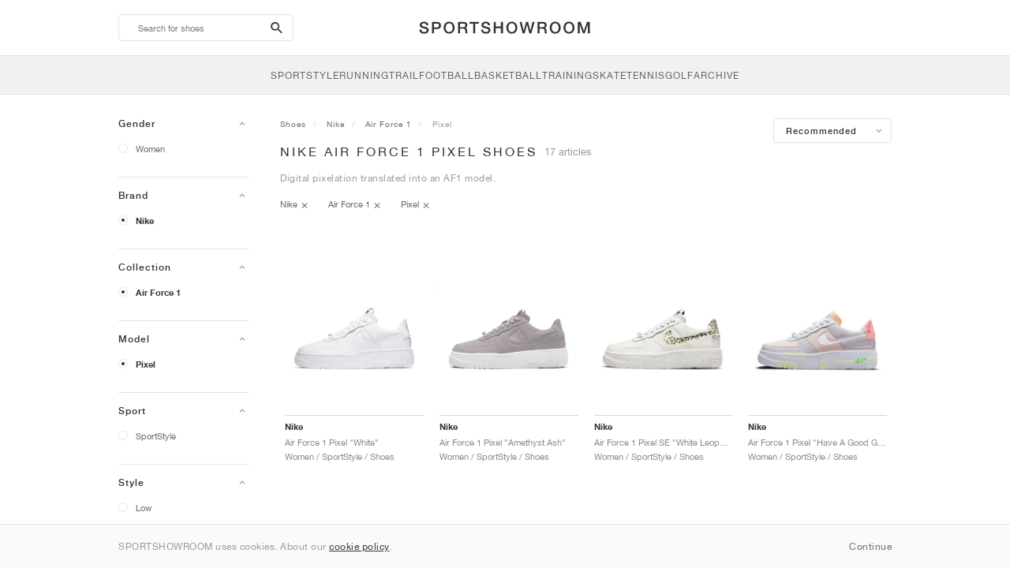

--- FILE ---
content_type: text/html; charset=UTF-8
request_url: https://sportshowroom.co.uk/nike-air-force-1-pixel
body_size: 14527
content:
<!DOCTYPE html> <html lang="en-GB" dir="ltr"> <head>  <meta name="ir-site-verification-token" value="-145079951"/>
<meta name="robots" content="index,follow"/>
<meta charset="utf-8"/>
<meta http-equiv="X-UA-Compatible" content="IE=edge"/>
<meta name="viewport" content="width=device-width, initial-scale=1"/>
<meta name="csrf-token" content="gxbKYWLGEk7v77UZHMGbtC2Qg3hQe9BtM4mZWEsN"/>
<meta property="og:type" content="article"/>
<meta property="og:site_name" content="SPORTSHOWROOM"/>
<meta property="fb:app_id" content="1298135887037406"/>
<meta name="twitter:card" content="summary"/>
<meta property="og:url" content="https://sportshowroom.co.uk/nike-air-force-1-pixel"/>
<meta name="twitter:url" content="https://sportshowroom.co.uk/nike-air-force-1-pixel"/>
<link rel="canonical" href="https://sportshowroom.co.uk/nike-air-force-1-pixel"/>
<title>Nike Air Force 1 Pixel | Women &amp; Men | SPORTSHOWROOM UK</title>
<meta property="og:title" content="Nike Air Force 1 Pixel | Women &amp; Men | SPORTSHOWROOM UK"/>
<meta name="twitter:title" content="Nike Air Force 1 Pixel | Women &amp; Men | SPORTSHOWROOM UK"/>
<meta property="og:image" content="https://sportshowroom.co.uk/themes/sportshowroom/favicons/apple-touch-icon.png" itemprop="image"/>
<link rel="apple-touch-icon" sizes="180x180" href="https://sportshowroom.co.uk/themes/sportshowroom/favicons/apple-touch-icon.png?v=10"/>
<link rel="icon" type="image/png" href="https://sportshowroom.co.uk/themes/sportshowroom/favicons/favicon-32x32.png?v=10" sizes="32x32"/>
<link rel="icon" type="image/png" href="https://sportshowroom.co.uk/themes/sportshowroom/favicons/favicon-16x16.png?v=10" sizes="16x16"/>
<link rel="manifest" href="https://sportshowroom.co.uk/themes/sportshowroom/favicons/site.webmanifest?v=10"/>
<link rel="mask-icon" href="https://sportshowroom.co.uk/themes/sportshowroom/favicons/safari-pinned-tab.svg?v=10" color="#5bbad5"/>
<link rel="shortcut icon" href="https://sportshowroom.co.uk/themes/sportshowroom/favicons/favicon.ico?v=10"/>
<meta name="theme-color" content="#ffffff"/>
<meta name="msapplication-config" content="https://sportshowroom.co.uk/themes/sportshowroom/favicons/browserconfig.xml?v=10"/>
<meta name="description" content="Find your Nike Air Force 1 Pixel shoes. At Sportshowroom.co.uk you’ll discover the best Air Force 1 Pixel price, releases and sale in the United Kingdom. All in one place."/>
<meta property="og:description" content="Find your Nike Air Force 1 Pixel shoes. At Sportshowroom.co.uk you’ll discover the best Air Force 1 Pixel price, releases and sale in the United Kingdom. All in one place."/>
<meta name="twitter:description" content="Find your Nike Air Force 1 Pixel shoes. At Sportshowroom.co.uk you’ll discover the best Air Force 1 Pixel price, releases and sale in the United Kingdom. All in one place."/>
<meta name="keywords" content="Nike Air Force 1 Pixel"/> <link href="/build/css/customer.css?id=ad9f1b807aa7d9e8b86e" rel="stylesheet"> <link href="/build/css/sportshowroom.css?id=a8cf15c3094b577abc2c" rel="stylesheet">  <link type="text/css" rel="stylesheet" href="/build/css/products.css?id=5aa734ec573f387017e8">  <noscript> <style> .yesscript { display: none; } </style> </noscript> <script>
    const failed_images = [];
    const failed_image_url = 'https://sportshowroom.co.uk/product/retry-image';
    window.handleFailedImage = function (src) {
        failed_images.push(src);
    };
</script>
 </head> <body id="theme-sportshowroom" class="ltr"> <header onclick="void(0)"> <div class="top-header container"> <i class="search-bar-open xs mdi  mdi-magnify "></i> <i class="click-menu-open xs mdi mdi-menu"></i> <div class="search-bar-container "> <form action="https://sportshowroom.co.uk/shoes" method="GET" role="form" class="search-bar recaptcha-form" data-recaptcha-action="search">  <button type="submit" class="submit-btn"> <span class="sr-only">search-btn</span> <i class="icon_search mdi mdi-magnify"></i> </button> <button class="close-btn"> <i class="mdi mdi-close"></i> </button> <button class="clear-btn"> <span class="clear-search">Clear</span> </button> <div class="input-container"> <input name="search" value="" placeholder="Search for shoes" autocomplete="off" data-suggestions-url="https://sportshowroom.co.uk/ajax_get_page_suggestions"> </div> </form> <div class="suggestions-container"> <a class="near-me-btn" href="https://sportshowroom.co.uk/nike-air-force-1-pixel?order=_geo_distance-asc"> <i class="mdi mdi-navigation-variant-outline"></i> Nearby </a> <ul class="suggestions"> </ul> </div> </div> <a href="/" id="home-link">  <img role="img" alt="SPORTSHOWROOM" src="/themes/sportshowroom/images/wordmark.svg?v=3" width="225" height="24">  </a> </div> <div class="bottom-header"> <nav class="click-menu"> <ul class="submenu submenu-0">  <li>  <a href="/sportstyle" class="title title-0" >  <span class="title-text">SportStyle</span>  </a>   <a href="/sportstyle" class="all-text all-text-0" > All </a>   <ul class="submenu submenu-1">  <li>  <a href="https://sportshowroom.co.uk/nike" class="title title-1" >  <span class="title-text">Nike 1</span>  </a>    <ul class="submenu submenu-2">  <li>  <a href="/nike-snkrs" class="title title-2" >  <span class="title-text">Nike</span>  </a>   <a href="/nike-snkrs" class="all-text all-text-2" > All </a>   <ul class="submenu submenu-3">  <li>  <a href="/nike-dunk" class="title title-3" >  <span class="title-text">Dunk</span>  </a>    </li>  <li>  <a href="/nike-air-force-1" class="title title-3" >  <span class="title-text">Air Force 1</span>  </a>    </li>  <li>  <a href="/nike-blazer" class="title title-3" >  <span class="title-text">Blazer</span>  </a>    </li>  <li>  <a href="/nike-cortez" class="title title-3" >  <span class="title-text">Cortez</span>  </a>    </li>  <li>  <a href="/nike-vomero-5" class="title title-3" >  <span class="title-text">Vomero 5</span>  </a>    </li>  <li>  <a href="/nike-v2k-run" class="title title-3" >  <span class="title-text">V2K Run</span>  </a>    </li>  <li>  <a href="/nike-p-6000" class="title title-3" >  <span class="title-text">P-6000</span>  </a>    </li>  <li>  <a href="/nike-v5-rnr" class="title title-3" >  <span class="title-text">V5 RNR</span>  </a>    </li>  <li>  <a href="/nike-initiator" class="title title-3" >  <span class="title-text">Initiator</span>  </a>    </li>  <li>  <a href="/nike-air-superfly" class="title title-3" >  <span class="title-text">Air Superfly</span>  </a>    </li>  <li>  <a href="/nike-shox" class="title title-3" >  <span class="title-text">Shox</span>  </a>    </li>  <li>  <a href="/nike-air-pegasus-2005" class="title title-3" >  <span class="title-text">Air Pegasus 2005</span>  </a>    </li>  <li>  <a href="/nike-astrograbber" class="title title-3" >  <span class="title-text">Astrograbber</span>  </a>    </li>  <li>  <a href="/nike-field-general" class="title title-3" >  <span class="title-text">Field General</span>  </a>    </li>  <li>  <a href="/nike-killshot" class="title title-3" >  <span class="title-text">Killshot 2</span>  </a>    </li>  <li>  <a href="/nike-total-90" class="title title-3" >  <span class="title-text">Total 90</span>  </a>    </li>  <li>  <a href="/nike-ava-rover" class="title title-3" >  <span class="title-text">Ava Rover</span>  </a>    </li>  <li>  <a href="/nike-rejuven8" class="title title-3" >  <span class="title-text">Rejuven8</span>  </a>    </li>  <li>  <a href="/nike-air-rift" class="title title-3" >  <span class="title-text">Air Rift</span>  </a>    </li>  </ul>  </li>  </ul>  </li>  <li>  <a href="https://sportshowroom.co.uk/nike" class="title title-1" >  <span class="title-text">Nike 2</span>  </a>    <ul class="submenu submenu-2">  <li>  <a href="/nike-air-max" class="title title-2" >  <span class="title-text">Air Max</span>  </a>   <a href="/nike-air-max" class="all-text all-text-2" > All </a>   <ul class="submenu submenu-3">  <li>  <a href="/nike-air-max-1" class="title title-3" >  <span class="title-text">1</span>  </a>    </li>  <li>  <a href="/nike-air-max-90" class="title title-3" >  <span class="title-text">90</span>  </a>    </li>  <li>  <a href="/nike-air-max-95" class="title title-3" >  <span class="title-text">95</span>  </a>    </li>  <li>  <a href="/nike-air-max-97" class="title title-3" >  <span class="title-text">97</span>  </a>    </li>  <li>  <a href="/nike-air-max-plus" class="title title-3" >  <span class="title-text">Plus</span>  </a>    </li>  <li>  <a href="/nike-vapormax" class="title title-3" >  <span class="title-text">VaporMax</span>  </a>    </li>  <li>  <a href="/nike-air-max-270" class="title title-3" >  <span class="title-text">270</span>  </a>    </li>  <li>  <a href="/nike-air-max-dn" class="title title-3" >  <span class="title-text">Dn</span>  </a>    </li>  <li>  <a href="/nike-air-max-sndr" class="title title-3" >  <span class="title-text">SNDR</span>  </a>    </li>  <li>  <a href="/nike-air-max-180" class="title title-3" >  <span class="title-text">180</span>  </a>    </li>  <li>  <a href="/nike-air-max-tl-2-5" class="title title-3" >  <span class="title-text">TL 2.5</span>  </a>    </li>  <li>  <a href="/nike-air-max-portal" class="title title-3" >  <span class="title-text">Portal</span>  </a>    </li>  <li>  <a href="/nike-air-max-muse" class="title title-3" >  <span class="title-text">Muse</span>  </a>    </li>  <li>  <a href="/nike-air-max-craze" class="title title-3" >  <span class="title-text">Craze</span>  </a>    </li>  <li>  <a href="/nike-air-max-moto-2k" class="title title-3" >  <span class="title-text">Moto 2K</span>  </a>    </li>  <li>  <a href="/nike-air-max-phenomena" class="title title-3" >  <span class="title-text">Phenomena</span>  </a>    </li>  <li>  <a href="/nike-air-max-1000" class="title title-3" >  <span class="title-text">1000</span>  </a>    </li>  </ul>  </li>  </ul>  </li>  <li>  <a href="https://sportshowroom.co.uk/nike" class="title title-1" >  <span class="title-text">Nike 3</span>  </a>    <ul class="submenu submenu-2">  <li>  <a href="/adidas" class="title title-2" >  <span class="title-text">adidas</span>  </a>   <a href="/adidas" class="all-text all-text-2" > All </a>   <ul class="submenu submenu-3">  <li>  <a href="/adidas-samba" class="title title-3" >  <span class="title-text">Samba</span>  </a>    </li>  <li>  <a href="/adidas-gazelle" class="title title-3" >  <span class="title-text">Gazelle</span>  </a>    </li>  <li>  <a href="/adidas-superstar" class="title title-3" >  <span class="title-text">Superstar</span>  </a>    </li>  <li>  <a href="/adidas-handball-spezial" class="title title-3" >  <span class="title-text">Handball Spezial</span>  </a>    </li>  <li>  <a href="/adidas-campus-00s" class="title title-3" >  <span class="title-text">Campus 00s</span>  </a>    </li>  <li>  <a href="/adidas-sl-72" class="title title-3" >  <span class="title-text">SL 72</span>  </a>    </li>  <li>  <a href="/adidas-jabbar" class="title title-3" >  <span class="title-text">Jabbar</span>  </a>    </li>  <li>  <a href="/adidas-taekwondo" class="title title-3" >  <span class="title-text">Taekwondo</span>  </a>    </li>  <li>  <a href="/adidas-tokyo" class="title title-3" >  <span class="title-text">Tokyo</span>  </a>    </li>  <li>  <a href="/adidas-japan" class="title title-3" >  <span class="title-text">Japan</span>  </a>    </li>  <li>  <a href="/adidas-adizero-aruku" class="title title-3" >  <span class="title-text">Adizero Aruku</span>  </a>    </li>  <li>  <a href="/adidas-lightblaze" class="title title-3" >  <span class="title-text">Lightblaze</span>  </a>    </li>  <li>  <a href="/adidas-megaride" class="title title-3" >  <span class="title-text">Megaride</span>  </a>    </li>  <li>  <a href="/adidas-adiracer" class="title title-3" >  <span class="title-text">Adiracer</span>  </a>    </li>  <li>  <a href="/adidas-italia" class="title title-3" >  <span class="title-text">Italia</span>  </a>    </li>  <li>  <a href="/adidas-forum" class="title title-3" >  <span class="title-text">Forum</span>  </a>    </li>  <li>  <a href="/adidas-hamburg" class="title title-3" >  <span class="title-text">Hamburg</span>  </a>    </li>  </ul>  </li>  </ul>  </li>  <li>  <a href="https://sportshowroom.co.uk/nike" class="title title-1" >  <span class="title-text">Nike 4</span>  </a>    <ul class="submenu submenu-2">  <li>  <a href="/jordan" class="title title-2" >  <span class="title-text">Jordan</span>  </a>   <a href="/jordan" class="all-text all-text-2" > All </a>   <ul class="submenu submenu-3">  <li>  <a href="/jordan-1" class="title title-3" >  <span class="title-text">1</span>  </a>    </li>  <li>  <a href="/jordan-2" class="title title-3" >  <span class="title-text">2</span>  </a>    </li>  <li>  <a href="/jordan-3" class="title title-3" >  <span class="title-text">3</span>  </a>    </li>  <li>  <a href="/jordan-4" class="title title-3" >  <span class="title-text">4</span>  </a>    </li>  <li>  <a href="/jordan-5" class="title title-3" >  <span class="title-text">5</span>  </a>    </li>  <li>  <a href="/jordan-6" class="title title-3" >  <span class="title-text">6</span>  </a>    </li>  <li>  <a href="/jordan-11" class="title title-3" >  <span class="title-text">11</span>  </a>    </li>  <li>  <a href="/jordan-12" class="title title-3" >  <span class="title-text">12</span>  </a>    </li>  <li>  <a href="/jordan-13" class="title title-3" >  <span class="title-text">13</span>  </a>    </li>  <li>  <a href="/jordan-14" class="title title-3" >  <span class="title-text">14</span>  </a>    </li>  <li>  <a href="/jordan-flight-court" class="title title-3" >  <span class="title-text">Flight Court</span>  </a>    </li>  <li>  <a href="/jordan-spizike" class="title title-3" >  <span class="title-text">Spizike</span>  </a>    </li>  <li>  <a href="/jordan-trunner" class="title title-3" >  <span class="title-text">Trunner</span>  </a>    </li>  <li>  <a href="/jordan-mule" class="title title-3" >  <span class="title-text">Mule</span>  </a>    </li>  <li>  <a href="/jordan-legacy-312" class="title title-3" >  <span class="title-text">Legacy 312</span>  </a>    </li>  <li>  <a href="/jordan-jumpman-jack" class="title title-3" >  <span class="title-text">Jumpman Jack</span>  </a>    </li>  </ul>  </li>  </ul>  </li>  <li>  <a href="https://sportshowroom.co.uk/nike" class="title title-1" >  <span class="title-text">Nike 5</span>  </a>    <ul class="submenu submenu-2">  <li>  <a href="/new-balance" class="title title-2" >  <span class="title-text">New Balance</span>  </a>   <a href="/new-balance" class="all-text all-text-2" > All </a>   <ul class="submenu submenu-3">  <li>  <a href="/new-balance-327" class="title title-3" >  <span class="title-text">327</span>  </a>    </li>  <li>  <a href="/new-balance-550" class="title title-3" >  <span class="title-text">550</span>  </a>    </li>  <li>  <a href="/new-balance-530" class="title title-3" >  <span class="title-text">530</span>  </a>    </li>  <li>  <a href="/new-balance-2002r" class="title title-3" >  <span class="title-text">2002R</span>  </a>    </li>  <li>  <a href="/new-balance-1906" class="title title-3" >  <span class="title-text">1906</span>  </a>    </li>  <li>  <a href="/new-balance-9060" class="title title-3" >  <span class="title-text">9060</span>  </a>    </li>  <li>  <a href="/new-balance-480" class="title title-3" >  <span class="title-text">480</span>  </a>    </li>  <li>  <a href="/new-balance-990" class="title title-3" >  <span class="title-text">990</span>  </a>    </li>  <li>  <a href="/new-balance-991" class="title title-3" >  <span class="title-text">991</span>  </a>    </li>  <li>  <a href="/new-balance-t500" class="title title-3" >  <span class="title-text">T500</span>  </a>    </li>  <li>  <a href="/new-balance-1000" class="title title-3" >  <span class="title-text">1000</span>  </a>    </li>  <li>  <a href="/new-balance-740" class="title title-3" >  <span class="title-text">740</span>  </a>    </li>  <li>  <a href="/new-balance-2010" class="title title-3" >  <span class="title-text">2010</span>  </a>    </li>  <li>  <a href="/new-balance-471" class="title title-3" >  <span class="title-text">471</span>  </a>    </li>  <li>  <a href="/new-balance-allerdale" class="title title-3" >  <span class="title-text">Allerdale</span>  </a>    </li>  <li>  <a href="/new-balance-2000" class="title title-3" >  <span class="title-text">2000</span>  </a>    </li>  <li>  <a href="/new-balance-204l" class="title title-3" >  <span class="title-text">204L</span>  </a>    </li>  <li>  <a href="/new-balance-860v2" class="title title-3" >  <span class="title-text">860v2</span>  </a>    </li>  </ul>  </li>  </ul>  </li>  <li>  <a href="https://sportshowroom.co.uk/nike" class="title title-1" >  <span class="title-text">Nike 6</span>  </a>    <ul class="submenu submenu-2">  <li>  <a href="/asics" class="title title-2" >  <span class="title-text">ASICS</span>  </a>   <a href="/asics" class="all-text all-text-2" > All </a>   <ul class="submenu submenu-3">  <li>  <a href="/asics-gel-kayano-14" class="title title-3" >  <span class="title-text">Gel-Kayano 14</span>  </a>    </li>  <li>  <a href="/asics-gel-kayano-20" class="title title-3" >  <span class="title-text">Gel-Kayano 20</span>  </a>    </li>  <li>  <a href="/asics-gel-nimbus-10-1" class="title title-3" >  <span class="title-text">Gel-Nimbus 10.1</span>  </a>    </li>  <li>  <a href="/asics-gel-nimbus-9" class="title title-3" >  <span class="title-text">Gel-Nimbus 9</span>  </a>    </li>  <li>  <a href="/asics-gel-nyc" class="title title-3" >  <span class="title-text">Gel-NYC</span>  </a>    </li>  <li>  <a href="/asics-gel-1130" class="title title-3" >  <span class="title-text">Gel-1130</span>  </a>    </li>  <li>  <a href="/asics-gt-2160" class="title title-3" >  <span class="title-text">GT-2160</span>  </a>    </li>  <li>  <a href="/asics-gel-quantum" class="title title-3" >  <span class="title-text">Gel-Quantum</span>  </a>    </li>  <li>  <a href="/asics-gel-venture-6" class="title title-3" >  <span class="title-text">Gel-Venture 6</span>  </a>    </li>  <li>  <a href="/asics-gel-kinetic-fluent" class="title title-3" >  <span class="title-text">Gel-Kinetic Fluent</span>  </a>    </li>  <li>  <a href="/asics-gel-ds-trainer-14" class="title title-3" >  <span class="title-text">Gel-DS Trainer 14</span>  </a>    </li>  <li>  <a href="/asics-gel-k1011" class="title title-3" >  <span class="title-text">Gel-K1011</span>  </a>    </li>  <li>  <a href="/asics-gel-kayano-12-1" class="title title-3" >  <span class="title-text">Gel-Kayano 12.1</span>  </a>    </li>  <li>  <a href="/asics-gel-cumulus-16" class="title title-3" >  <span class="title-text">Gel-Cumulus 16</span>  </a>    </li>  </ul>  </li>  </ul>  </li>  <li>  <a href="https://sportshowroom.co.uk/nike" class="title title-1" >  <span class="title-text">Nike 7</span>  </a>    <ul class="submenu submenu-2">  <li>  <a href="/puma" class="title title-2" >  <span class="title-text">PUMA</span>  </a>   <a href="/puma" class="all-text all-text-2" > All </a>   <ul class="submenu submenu-3">  <li>  <a href="/puma-suede" class="title title-3" >  <span class="title-text">Suede</span>  </a>    </li>  <li>  <a href="/puma-suede-xl" class="title title-3" >  <span class="title-text">Suede XL</span>  </a>    </li>  <li>  <a href="/puma-palermo" class="title title-3" >  <span class="title-text">Palermo</span>  </a>    </li>  <li>  <a href="/puma-speedcat" class="title title-3" >  <span class="title-text">Speedcat</span>  </a>    </li>  <li>  <a href="/puma-mostro" class="title title-3" >  <span class="title-text">Mostro</span>  </a>    </li>  <li>  <a href="/puma-inhale" class="title title-3" >  <span class="title-text">Inhale</span>  </a>    </li>  <li>  <a href="/puma-h-street" class="title title-3" >  <span class="title-text">H-Street</span>  </a>    </li>  <li>  <a href="/puma-king-indoor" class="title title-3" >  <span class="title-text">King Indoor</span>  </a>    </li>  <li>  <a href="/puma-v-s1" class="title title-3" >  <span class="title-text">V-S1</span>  </a>    </li>  </ul>  </li>  <li>  <a href="/shoes" class="title title-2" >  <span class="title-text">Brands</span>  </a>   <a href="/shoes" class="all-text all-text-2" > All </a>   <ul class="submenu submenu-3">  <li>  <a href="/on" class="title title-3" >  <span class="title-text">On</span>  </a>    </li>  <li>  <a href="/converse" class="title title-3" >  <span class="title-text">Converse</span>  </a>    </li>  <li>  <a href="/vans" class="title title-3" >  <span class="title-text">Vans</span>  </a>    </li>  <li>  <a href="/hoka" class="title title-3" >  <span class="title-text">HOKA</span>  </a>    </li>  <li>  <a href="/saucony" class="title title-3" >  <span class="title-text">Saucony</span>  </a>    </li>  <li>  <a href="/salomon" class="title title-3" >  <span class="title-text">Salomon</span>  </a>    </li>  <li>  <a href="/mizuno" class="title title-3" >  <span class="title-text">Mizuno</span>  </a>    </li>  </ul>  </li>  </ul>  </li>  </ul>  </li>  <li>  <a href="/running" class="title title-0" >  <span class="title-text">Running</span>  </a>   <a href="/running" class="all-text all-text-0" > All </a>   <ul class="submenu submenu-1">  <li>  <a href="https://sportshowroom.co.uk/jordan" class="title title-1" >  <span class="title-text">Jordan row 1</span>  </a>    <ul class="submenu submenu-2">  <li>  <a href="/nike-running" class="title title-2" >  <span class="title-text">Nike</span>  </a>   <a href="/nike-running" class="all-text all-text-2" > All </a>   <ul class="submenu submenu-3">  <li>  <a href="/nike-alphafly" class="title title-3" >  <span class="title-text">Alphafly</span>  </a>    </li>  <li>  <a href="/nike-vaporfly" class="title title-3" >  <span class="title-text">Vaporfly</span>  </a>    </li>  <li>  <a href="/nike-zoom-fly" class="title title-3" >  <span class="title-text">Zoom Fly</span>  </a>    </li>  <li>  <a href="/nike-pegasus" class="title title-3" >  <span class="title-text">Pegasus</span>  </a>    </li>  <li>  <a href="/nike-vomero" class="title title-3" >  <span class="title-text">Vomero</span>  </a>    </li>  <li>  <a href="/nike-structure" class="title title-3" >  <span class="title-text">Structure</span>  </a>    </li>  <li>  <a href="/nike-maxfly" class="title title-3" >  <span class="title-text">Maxfly</span>  </a>    </li>  <li>  <a href="/nike-dragonfly" class="title title-3" >  <span class="title-text">Dragonfly</span>  </a>    </li>  <li>  <a href="/nike-victory" class="title title-3" >  <span class="title-text">Victory</span>  </a>    </li>  </ul>  </li>  </ul>  </li>  <li>  <a href="https://sportshowroom.co.uk/jordan" class="title title-1" >  <span class="title-text">Row 2</span>  </a>    <ul class="submenu submenu-2">  <li>  <a href="/adidas" class="title title-2" >  <span class="title-text">adidas</span>  </a>   <a href="/adidas" class="all-text all-text-2" > All </a>   <ul class="submenu submenu-3">  <li>  <a href="/adidas-4dfwd" class="title title-3" >  <span class="title-text">4DFWD</span>  </a>    </li>  <li>  <a href="/adidas-supernova" class="title title-3" >  <span class="title-text">Supernova</span>  </a>    </li>  <li>  <a href="/adidas-adistar" class="title title-3" >  <span class="title-text">Adistar</span>  </a>    </li>  <li>  <a href="/adidas-ultraboost" class="title title-3" >  <span class="title-text">Ultraboost</span>  </a>    </li>  <li>  <a href="/adidas-adizero-adios-pro" class="title title-3" >  <span class="title-text">Adizero Adios Pro</span>  </a>    </li>  <li>  <a href="/adidas-adizero-boston" class="title title-3" >  <span class="title-text">Adizero Boston</span>  </a>    </li>  <li>  <a href="/adidas-adizero-evo-sl" class="title title-3" >  <span class="title-text">Adizero EVO SL</span>  </a>    </li>  </ul>  </li>  </ul>  </li>  <li>  <a href="https://sportshowroom.co.uk/jordan" class="title title-1" >  <span class="title-text">Row 3</span>  </a>    <ul class="submenu submenu-2">  <li>  <a href="/new-balance" class="title title-2" >  <span class="title-text">New Balance</span>  </a>   <a href="/new-balance" class="all-text all-text-2" > All </a>   <ul class="submenu submenu-3">  <li>  <a href="/new-balance-fresh-foam-1080" class="title title-3" >  <span class="title-text">Fresh Foam X 1080</span>  </a>    </li>  <li>  <a href="/new-balance-fresh-foam-860" class="title title-3" >  <span class="title-text">Fresh Foam X 860</span>  </a>    </li>  <li>  <a href="/new-balance-fresh-foam-880" class="title title-3" >  <span class="title-text">Fresh Foam X 880</span>  </a>    </li>  <li>  <a href="/new-balance-fresh-foam-more" class="title title-3" >  <span class="title-text">Fresh Foam X More</span>  </a>    </li>  <li>  <a href="/new-balance-fuelcell-rebel" class="title title-3" >  <span class="title-text">FuelCell Rebel</span>  </a>    </li>  <li>  <a href="/new-balance-fuelcell-supercomp-elite" class="title title-3" >  <span class="title-text">FuelCell SuperComp Elite</span>  </a>    </li>  </ul>  </li>  </ul>  </li>  <li>  <a href="https://sportshowroom.co.uk/shoes" class="title title-1" >  <span class="title-text">Row 4</span>  </a>    <ul class="submenu submenu-2">  <li>  <a href="/asics" class="title title-2" >  <span class="title-text">ASICS</span>  </a>   <a href="/asics" class="all-text all-text-2" > All </a>   <ul class="submenu submenu-3">  <li>  <a href="/asics-gel-nimbus" class="title title-3" >  <span class="title-text">Gel-Nimbus</span>  </a>    </li>  <li>  <a href="/asics-gel-kayano" class="title title-3" >  <span class="title-text">Gel-Kayano</span>  </a>    </li>  <li>  <a href="/asics-gel-cumulus" class="title title-3" >  <span class="title-text">Gel-Cumulus</span>  </a>    </li>  <li>  <a href="/asics-gt-2000" class="title title-3" >  <span class="title-text">GT-2000</span>  </a>    </li>  <li>  <a href="/asics-novablast" class="title title-3" >  <span class="title-text">Novablast</span>  </a>    </li>  <li>  <a href="/asics-superblast" class="title title-3" >  <span class="title-text">Superblast</span>  </a>    </li>  <li>  <a href="/asics-metaspeed" class="title title-3" >  <span class="title-text">Metaspeed</span>  </a>    </li>  </ul>  </li>  </ul>  </li>  <li>  <a href="https://sportshowroom.co.uk/shoes" class="title title-1" >  <span class="title-text">Row 5</span>  </a>    <ul class="submenu submenu-2">  <li>  <a href="/puma" class="title title-2" >  <span class="title-text">PUMA</span>  </a>   <a href="/puma" class="all-text all-text-2" > All </a>   <ul class="submenu submenu-3">  <li>  <a href="/puma-deviate-nitro" class="title title-3" >  <span class="title-text">Deviate NITRO™</span>  </a>    </li>  <li>  <a href="/puma-deviate-nitro-elite" class="title title-3" >  <span class="title-text">Deviate NITRO™ Elite</span>  </a>    </li>  <li>  <a href="/puma-fast-r-nitro-elite" class="title title-3" >  <span class="title-text">FAST-R NITRO™ Elite</span>  </a>    </li>  <li>  <a href="/puma-magmax-nitro" class="title title-3" >  <span class="title-text">MagMax NITRO™</span>  </a>    </li>  <li>  <a href="/puma-forever-run-nitro" class="title title-3" >  <span class="title-text">ForeverRun NITRO™</span>  </a>    </li>  <li>  <a href="/puma-velocity-nitro" class="title title-3" >  <span class="title-text">Velocity NITRO™</span>  </a>    </li>  </ul>  </li>  </ul>  </li>  <li>  <a href="https://sportshowroom.co.uk/shoes" class="title title-1" >  <span class="title-text">Row 6</span>  </a>    <ul class="submenu submenu-2">  <li>  <a href="/shoes" class="title title-2" >  <span class="title-text">Brands</span>  </a>   <a href="/shoes" class="all-text all-text-2" > All </a>   <ul class="submenu submenu-3">  <li>  <a href="/on" class="title title-3" >  <span class="title-text">On</span>  </a>    </li>  <li>  <a href="/hoka" class="title title-3" >  <span class="title-text">HOKA</span>  </a>    </li>  <li>  <a href="/saucony" class="title title-3" >  <span class="title-text">Saucony</span>  </a>    </li>  <li>  <a href="/mizuno" class="title title-3" >  <span class="title-text">Mizuno</span>  </a>    </li>  </ul>  </li>  </ul>  </li>  </ul>  </li>  <li>  <a href="/trail" class="title title-0" >  <span class="title-text">Trail</span>  </a>   <a href="/trail" class="all-text all-text-0" > All </a>   <ul class="submenu submenu-1">  <li>  <a href="https://sportshowroom.co.uk/shoes" class="title title-1" >  <span class="title-text">Row 1</span>  </a>    <ul class="submenu submenu-2">  <li>  <a href="/nike-trail" class="title title-2" >  <span class="title-text">Nike</span>  </a>   <a href="/nike-trail" class="all-text all-text-2" > All </a>   <ul class="submenu submenu-3">  <li>  <a href="/nike-acg-ultrafly" class="title title-3" >  <span class="title-text">Ultrafly</span>  </a>    </li>  <li>  <a href="/nike-zegama" class="title title-3" >  <span class="title-text">Zegama</span>  </a>    </li>  <li>  <a href="/nike-wildhorse" class="title title-3" >  <span class="title-text">Wildhorse</span>  </a>    </li>  <li>  <a href="/nike-kiger" class="title title-3" >  <span class="title-text">Kiger</span>  </a>    </li>  <li>  <a href="/nike-pegasus-trail" class="title title-3" >  <span class="title-text">Pegasus</span>  </a>    </li>  <li>  <a href="/nike-juniper" class="title title-3" >  <span class="title-text">Juniper</span>  </a>    </li>  </ul>  </li>  </ul>  </li>  <li>  <a href="https://sportshowroom.co.uk/shoes" class="title title-1" >  <span class="title-text">Row 2</span>  </a>    <ul class="submenu submenu-2">  <li>  <a href="/adidas" class="title title-2" >  <span class="title-text">adidas</span>  </a>   <a href="/adidas" class="all-text all-text-2" > All </a>   <ul class="submenu submenu-3">  <li>  <a href="/adidas-terrex-agravic" class="title title-3" >  <span class="title-text">Terrex Agravic</span>  </a>    </li>  <li>  <a href="/adidas-terrex-soulstride" class="title title-3" >  <span class="title-text">Terrex Soulstride</span>  </a>    </li>  <li>  <a href="/adidas-terrex-tracerocker" class="title title-3" >  <span class="title-text">Terrex Tracerocker</span>  </a>    </li>  <li>  <a href="/adidas-terrex-free-hiker" class="title title-3" >  <span class="title-text">Terrex Free Hiker</span>  </a>    </li>  <li>  <a href="/adidas-terrex-skychaser" class="title title-3" >  <span class="title-text">Terrex Skychaser</span>  </a>    </li>  <li>  <a href="/adidas-terrex-trailmaker" class="title title-3" >  <span class="title-text">Terrex Trailmaker</span>  </a>    </li>  </ul>  </li>  </ul>  </li>  <li>  <a href="https://sportshowroom.co.uk/shoes" class="title title-1" >  <span class="title-text">Row 3</span>  </a>    <ul class="submenu submenu-2">  <li>  <a href="/new-balance" class="title title-2" >  <span class="title-text">New Balance</span>  </a>   <a href="/new-balance" class="all-text all-text-2" > All </a>   <ul class="submenu submenu-3">  <li>  <a href="/new-balance-fresh-foam-hierro" class="title title-3" >  <span class="title-text">Fresh Foam X Hierro</span>  </a>    </li>  <li>  <a href="/new-balance-fresh-foam-garoe" class="title title-3" >  <span class="title-text">Fresh Foam X Garoé</span>  </a>    </li>  <li>  <a href="/new-balance-nitrel" class="title title-3" >  <span class="title-text">Nitrel</span>  </a>    </li>  <li>  <a href="/new-balance-tektrel" class="title title-3" >  <span class="title-text">Tektrel</span>  </a>    </li>  </ul>  </li>  </ul>  </li>  <li>  <a href="https://sportshowroom.co.uk/shoes" class="title title-1" >  <span class="title-text">Row 4</span>  </a>    <ul class="submenu submenu-2">  <li>  <a href="/asics" class="title title-2" >  <span class="title-text">ASICS</span>  </a>   <a href="/asics" class="all-text all-text-2" > All </a>   <ul class="submenu submenu-3">  <li>  <a href="/asics-gel-venture" class="title title-3" >  <span class="title-text">Gel-Venture</span>  </a>    </li>  <li>  <a href="/asics-gel-trabuco" class="title title-3" >  <span class="title-text">Gel-Trabuco</span>  </a>    </li>  <li>  <a href="/asics-gel-sonoma" class="title title-3" >  <span class="title-text">Gel-Sonoma</span>  </a>    </li>  </ul>  </li>  </ul>  </li>  <li>  <a href="https://sportshowroom.co.uk/shoes" class="title title-1" >  <span class="title-text">Row 6</span>  </a>    <ul class="submenu submenu-2">  <li>  <a href="/puma" class="title title-2" >  <span class="title-text">PUMA</span>  </a>   <a href="/puma" class="all-text all-text-2" > All </a>   <ul class="submenu submenu-3">  <li>  <a href="/puma-voyage-nitro" class="title title-3" >  <span class="title-text">Voyage NITRO</span>  </a>    </li>  <li>  <a href="/puma-fast-trac-nitro" class="title title-3" >  <span class="title-text">Fast Trac NITRO</span>  </a>    </li>  </ul>  </li>  </ul>  </li>  <li>  <a href="https://sportshowroom.co.uk/shoes" class="title title-1" >  <span class="title-text">Row 7</span>  </a>    <ul class="submenu submenu-2">  <li>  <a href="/shoes" class="title title-2" >  <span class="title-text">Brands</span>  </a>   <a href="/shoes" class="all-text all-text-2" > All </a>   <ul class="submenu submenu-3">  <li>  <a href="/on" class="title title-3" >  <span class="title-text">On</span>  </a>    </li>  <li>  <a href="/hoka" class="title title-3" >  <span class="title-text">HOKA</span>  </a>    </li>  <li>  <a href="/salomon" class="title title-3" >  <span class="title-text">Salomon</span>  </a>    </li>  <li>  <a href="/saucony" class="title title-3" >  <span class="title-text">Saucony</span>  </a>    </li>  </ul>  </li>  </ul>  </li>  </ul>  </li>  <li>  <a href="/football" class="title title-0" >  <span class="title-text">Football</span>  </a>   <a href="/football" class="all-text all-text-0" > All </a>   <ul class="submenu submenu-1">  <li>  <a href="https://sportshowroom.co.uk/shoes" class="title title-1" >  <span class="title-text">Row 1</span>  </a>    <ul class="submenu submenu-2">  <li>  <a href="/nike-football" class="title title-2" >  <span class="title-text">Nike</span>  </a>   <a href="/nike-football" class="all-text all-text-2" > All </a>   <ul class="submenu submenu-3">  <li>  <a href="/nike-mercurial" class="title title-3" >  <span class="title-text">Mercurial</span>  </a>    </li>  <li>  <a href="/nike-tiempo" class="title title-3" >  <span class="title-text">Tiempo</span>  </a>    </li>  <li>  <a href="/nike-phantom" class="title title-3" >  <span class="title-text">Phantom</span>  </a>    </li>  </ul>  </li>  </ul>  </li>  <li>  <a href="https://sportshowroom.co.uk/shoes" class="title title-1" >  <span class="title-text">Row 2</span>  </a>    <ul class="submenu submenu-2">  <li>  <a href="/adidas" class="title title-2" >  <span class="title-text">adidas</span>  </a>   <a href="/adidas" class="all-text all-text-2" > All </a>   <ul class="submenu submenu-3">  <li>  <a href="/adidas-predator" class="title title-3" >  <span class="title-text">Predator</span>  </a>    </li>  <li>  <a href="/adidas-f50" class="title title-3" >  <span class="title-text">F50</span>  </a>    </li>  <li>  <a href="/adidas-copa" class="title title-3" >  <span class="title-text">Copa</span>  </a>    </li>  </ul>  </li>  </ul>  </li>  <li>  <a href="https://sportshowroom.co.uk/shoes" class="title title-1" >  <span class="title-text">Row 3</span>  </a>    <ul class="submenu submenu-2">  <li>  <a href="/puma" class="title title-2" >  <span class="title-text">PUMA</span>  </a>   <a href="/puma" class="all-text all-text-2" > All </a>   <ul class="submenu submenu-3">  <li>  <a href="/puma-future" class="title title-3" >  <span class="title-text">Future</span>  </a>    </li>  <li>  <a href="/puma-ultra" class="title title-3" >  <span class="title-text">Ultra</span>  </a>    </li>  <li>  <a href="/puma-king" class="title title-3" >  <span class="title-text">King</span>  </a>    </li>  </ul>  </li>  </ul>  </li>  <li>  <a href="https://sportshowroom.co.uk/shoes" class="title title-1" >  <span class="title-text">Row 4</span>  </a>    <ul class="submenu submenu-2">  <li>  <a href="/new-balance" class="title title-2" >  <span class="title-text">New Balance</span>  </a>   <a href="/new-balance" class="all-text all-text-2" > All </a>   <ul class="submenu submenu-3">  <li>  <a href="/new-balance-tekela" class="title title-3" >  <span class="title-text">Tekela</span>  </a>    </li>  <li>  <a href="/new-balance-furon" class="title title-3" >  <span class="title-text">Furon</span>  </a>    </li>  <li>  <a href="/new-balance-442" class="title title-3" >  <span class="title-text">442</span>  </a>    </li>  </ul>  </li>  </ul>  </li>  </ul>  </li>  <li>  <a href="/basketball" class="title title-0" >  <span class="title-text">Basketball</span>  </a>   <a href="/basketball" class="all-text all-text-0" > All </a>   <ul class="submenu submenu-1">  <li>  <a href="https://sportshowroom.co.uk/shoes" class="title title-1" >  <span class="title-text">Row 1</span>  </a>    <ul class="submenu submenu-2">  <li>  <a href="/nike-basketball" class="title title-2" >  <span class="title-text">Nike</span>  </a>   <a href="/nike-basketball" class="all-text all-text-2" > All </a>   <ul class="submenu submenu-3">  <li>  <a href="/nike-kobe" class="title title-3" >  <span class="title-text">Kobe</span>  </a>    </li>  <li>  <a href="/nike-lebron" class="title title-3" >  <span class="title-text">LeBron</span>  </a>    </li>  <li>  <a href="/nike-kd" class="title title-3" >  <span class="title-text">KD</span>  </a>    </li>  <li>  <a href="/nike-giannis" class="title title-3" >  <span class="title-text">Giannis</span>  </a>    </li>  <li>  <a href="/nike-ja" class="title title-3" >  <span class="title-text">Ja</span>  </a>    </li>  <li>  <a href="/nike-book" class="title title-3" >  <span class="title-text">Book</span>  </a>    </li>  <li>  <a href="/nike-sabrina" class="title title-3" >  <span class="title-text">Sabrina</span>  </a>    </li>  <li>  <a href="/nike-a-one" class="title title-3" >  <span class="title-text">A&#039;One</span>  </a>    </li>  <li>  <a href="/nike-gt-hustle" class="title title-3" >  <span class="title-text">G.T. Hustle</span>  </a>    </li>  <li>  <a href="/nike-gt-cut" class="title title-3" >  <span class="title-text">G.T. Cut</span>  </a>    </li>  <li>  <a href="/nike-gt-future" class="title title-3" >  <span class="title-text">G.T. Future</span>  </a>    </li>  </ul>  </li>  </ul>  </li>  <li>  <a href="https://sportshowroom.co.uk/shoes" class="title title-1" >  <span class="title-text">Row 2</span>  </a>    <ul class="submenu submenu-2">  <li>  <a href="/jordan" class="title title-2" >  <span class="title-text">Jordan</span>  </a>   <a href="/jordan" class="all-text all-text-2" > All </a>   <ul class="submenu submenu-3">  <li>  <a href="/jordan-luka" class="title title-3" >  <span class="title-text">Luka</span>  </a>    </li>  <li>  <a href="/jordan-tatum" class="title title-3" >  <span class="title-text">Tatum</span>  </a>    </li>  <li>  <a href="/jordan-zion" class="title title-3" >  <span class="title-text">Zion</span>  </a>    </li>  <li>  <a href="/jordan-40" class="title title-3" >  <span class="title-text">40</span>  </a>    </li>  <li>  <a href="/jordan-heir" class="title title-3" >  <span class="title-text">Heir</span>  </a>    </li>  </ul>  </li>  </ul>  </li>  <li>  <a href="https://sportshowroom.co.uk/shoes" class="title title-1" >  <span class="title-text">Row 3</span>  </a>    <ul class="submenu submenu-2">  <li>  <a href="/adidas" class="title title-2" >  <span class="title-text">adidas</span>  </a>   <a href="/adidas" class="all-text all-text-2" > All </a>   <ul class="submenu submenu-3">  <li>  <a href="/adidas-anthony-edwards" class="title title-3" >  <span class="title-text">Anthony Edwards</span>  </a>    </li>  <li>  <a href="/adidas-harden" class="title title-3" >  <span class="title-text">Harden</span>  </a>    </li>  <li>  <a href="/adidas-dame" class="title title-3" >  <span class="title-text">Dame</span>  </a>    </li>  <li>  <a href="/adidas-don" class="title title-3" >  <span class="title-text">D.O.N.</span>  </a>    </li>  <li>  <a href="/adidas-adizero-select" class="title title-3" >  <span class="title-text">Adizero Select</span>  </a>    </li>  </ul>  </li>  </ul>  </li>  <li>  <a href="https://sportshowroom.co.uk/shoes" class="title title-1" >  <span class="title-text">Row 4</span>  </a>    <ul class="submenu submenu-2">  <li>  <a href="/puma" class="title title-2" >  <span class="title-text">PUMA</span>  </a>   <a href="/puma" class="all-text all-text-2" > All </a>   <ul class="submenu submenu-3">  <li>  <a href="/puma-lamelo" class="title title-3" >  <span class="title-text">LaMelo</span>  </a>    </li>  <li>  <a href="/puma-scoot" class="title title-3" >  <span class="title-text">Scoot</span>  </a>    </li>  <li>  <a href="/puma-stewie" class="title title-3" >  <span class="title-text">Stewie</span>  </a>    </li>  <li>  <a href="/puma-hali" class="title title-3" >  <span class="title-text">Hali</span>  </a>    </li>  <li>  <a href="/puma-all-pro-nitro" class="title title-3" >  <span class="title-text">All-Pro NITRO™</span>  </a>    </li>  </ul>  </li>  </ul>  </li>  <li>  <a href="https://sportshowroom.co.uk/shoes" class="title title-1" >  <span class="title-text">Row 5</span>  </a>    <ul class="submenu submenu-2">  <li>  <a href="/new-balance" class="title title-2" >  <span class="title-text">New Balance</span>  </a>   <a href="/new-balance" class="all-text all-text-2" > All </a>   <ul class="submenu submenu-3">  <li>  <a href="/new-balance-kawhi" class="title title-3" >  <span class="title-text">KAWHI</span>  </a>    </li>  <li>  <a href="/new-balance-hesi-low" class="title title-3" >  <span class="title-text">Hesi Low</span>  </a>    </li>  <li>  <a href="/new-balance-two-wxy" class="title title-3" >  <span class="title-text">TWO WXY</span>  </a>    </li>  </ul>  </li>  </ul>  </li>  </ul>  </li>  <li>  <a href="/training" class="title title-0" >  <span class="title-text">Training</span>  </a>   <a href="/training" class="all-text all-text-0" > All </a>   <ul class="submenu submenu-1">  <li>  <a href="https://sportshowroom.co.uk/shoes" class="title title-1" >  <span class="title-text">Row 1</span>  </a>    <ul class="submenu submenu-2">  <li>  <a href="/nike-training" class="title title-2" >  <span class="title-text">Nike</span>  </a>   <a href="/nike-training" class="all-text all-text-2" > All </a>   <ul class="submenu submenu-3">  <li>  <a href="/nike-metcon" class="title title-3" >  <span class="title-text">Metcon</span>  </a>    </li>  <li>  <a href="/nike-free-metcon" class="title title-3" >  <span class="title-text">Free Metcon</span>  </a>    </li>  <li>  <a href="/nike-romaleos" class="title title-3" >  <span class="title-text">Romaleos</span>  </a>    </li>  <li>  <a href="/nike-free-2025" class="title title-3" >  <span class="title-text">Free 2025</span>  </a>    </li>  <li>  <a href="/nike-lebron-tr1" class="title title-3" >  <span class="title-text">LeBron TR1</span>  </a>    </li>  </ul>  </li>  </ul>  </li>  <li>  <a href="https://sportshowroom.co.uk/shoes" class="title title-1" >  <span class="title-text">Row 2</span>  </a>    <ul class="submenu submenu-2">  <li>  <a href="/adidas" class="title title-2" >  <span class="title-text">adidas</span>  </a>   <a href="/adidas" class="all-text all-text-2" > All </a>   <ul class="submenu submenu-3">  <li>  <a href="/adidas-dropset" class="title title-3" >  <span class="title-text">Dropset</span>  </a>    </li>  <li>  <a href="/adidas-rapidmove" class="title title-3" >  <span class="title-text">Rapidmove</span>  </a>    </li>  <li>  <a href="/adidas-adipower" class="title title-3" >  <span class="title-text">Adipower</span>  </a>    </li>  </ul>  </li>  </ul>  </li>  <li>  <a href="https://sportshowroom.co.uk/shoes" class="title title-1" >  <span class="title-text">Row 3</span>  </a>    <ul class="submenu submenu-2">  <li>  <a href="/shoes" class="title title-2" >  <span class="title-text">Brands</span>  </a>   <a href="/shoes" class="all-text all-text-2" > All </a>   <ul class="submenu submenu-3">  <li>  <a href="/new-balance" class="title title-3" >  <span class="title-text">New Balance</span>  </a>    </li>  <li>  <a href="/asics" class="title title-3" >  <span class="title-text">ASICS</span>  </a>    </li>  <li>  <a href="/on" class="title title-3" >  <span class="title-text">On</span>  </a>    </li>  </ul>  </li>  </ul>  </li>  </ul>  </li>  <li>  <a href="/skateboarding" class="title title-0" >  <span class="title-text">Skate</span>  </a>   <a href="/skateboarding" class="all-text all-text-0" > All </a>   <ul class="submenu submenu-1">  <li>  <a href="https://sportshowroom.co.uk/shoes" class="title title-1" >  <span class="title-text">Row 1</span>  </a>    <ul class="submenu submenu-2">  <li>  <a href="/nike-skateboarding" class="title title-2" >  <span class="title-text">Nike</span>  </a>   <a href="/nike-skateboarding" class="all-text all-text-2" > All </a>   <ul class="submenu submenu-3">  <li>  <a href="/nike-sb" class="title title-3" >  <span class="title-text">SB</span>  </a>    </li>  <li>  <a href="/nike-sb-dunk" class="title title-3" >  <span class="title-text">Dunk</span>  </a>    </li>  <li>  <a href="/nike-sb-blazer" class="title title-3" >  <span class="title-text">Blazer</span>  </a>    </li>  <li>  <a href="/nike-janoski" class="title title-3" >  <span class="title-text">Janoski</span>  </a>    </li>  <li>  <a href="/nike-sb-nyjah" class="title title-3" >  <span class="title-text">Nyjah</span>  </a>    </li>  <li>  <a href="/nike-sb-ishod" class="title title-3" >  <span class="title-text">Ishod</span>  </a>    </li>  <li>  <a href="/nike-sb-p-rod" class="title title-3" >  <span class="title-text">P-Rod</span>  </a>    </li>  <li>  <a href="/nike-sb-force-58" class="title title-3" >  <span class="title-text">Force 58</span>  </a>    </li>  <li>  <a href="/nike-sb-ps8" class="title title-3" >  <span class="title-text">PS8</span>  </a>    </li>  <li>  <a href="/nike-sb-vertebrae" class="title title-3" >  <span class="title-text">Vertebrae</span>  </a>    </li>  </ul>  </li>  </ul>  </li>  <li>  <a href="https://sportshowroom.co.uk/shoes" class="title title-1" >  <span class="title-text">Row 2</span>  </a>    <ul class="submenu submenu-2">  <li>  <a href="/adidas" class="title title-2" >  <span class="title-text">adidas</span>  </a>   <a href="/adidas" class="all-text all-text-2" > All </a>   <ul class="submenu submenu-3">  <li>  <a href="/adidas-samba-adv" class="title title-3" >  <span class="title-text">Samba</span>  </a>    </li>  <li>  <a href="/adidas-gazelle-adv" class="title title-3" >  <span class="title-text">Gazelle</span>  </a>    </li>  <li>  <a href="/adidas-superstar-adv" class="title title-3" >  <span class="title-text">Superstar</span>  </a>    </li>  <li>  <a href="/adidas-busenitz" class="title title-3" >  <span class="title-text">Busenitz</span>  </a>    </li>  <li>  <a href="/adidas-tyshawn" class="title title-3" >  <span class="title-text">Tyshawn</span>  </a>    </li>  <li>  <a href="/adidas-puig" class="title title-3" >  <span class="title-text">Puig</span>  </a>    </li>  <li>  <a href="/adidas-nora" class="title title-3" >  <span class="title-text">Nora</span>  </a>    </li>  <li>  <a href="/adidas-tekkira-cup" class="title title-3" >  <span class="title-text">Tekkira Cup</span>  </a>    </li>  <li>  <a href="/adidas-aloha-super" class="title title-3" >  <span class="title-text">Aloha Super</span>  </a>    </li>  </ul>  </li>  </ul>  </li>  <li>  <a href="https://sportshowroom.co.uk/shoes" class="title title-1" >  <span class="title-text">Row 3</span>  </a>    <ul class="submenu submenu-2">  <li>  <a href="/new-balance" class="title title-2" >  <span class="title-text">New Balance</span>  </a>   <a href="/new-balance" class="all-text all-text-2" > All </a>   <ul class="submenu submenu-3">  <li>  <a href="/new-balance-1010" class="title title-3" >  <span class="title-text">1010</span>  </a>    </li>  <li>  <a href="/new-balance-272" class="title title-3" >  <span class="title-text">272</span>  </a>    </li>  <li>  <a href="/new-balance-306" class="title title-3" >  <span class="title-text">306</span>  </a>    </li>  <li>  <a href="/new-balance-417" class="title title-3" >  <span class="title-text">417</span>  </a>    </li>  <li>  <a href="/new-balance-430" class="title title-3" >  <span class="title-text">430</span>  </a>    </li>  <li>  <a href="/new-balance-440" class="title title-3" >  <span class="title-text">440</span>  </a>    </li>  <li>  <a href="/new-balance-numeric-480" class="title title-3" >  <span class="title-text">480</span>  </a>    </li>  <li>  <a href="/new-balance-508" class="title title-3" >  <span class="title-text">508</span>  </a>    </li>  <li>  <a href="/new-balance-600" class="title title-3" >  <span class="title-text">600</span>  </a>    </li>  <li>  <a href="/new-balance-808" class="title title-3" >  <span class="title-text">808</span>  </a>    </li>  <li>  <a href="/new-balance-933" class="title title-3" >  <span class="title-text">933</span>  </a>    </li>  </ul>  </li>  </ul>  </li>  <li>  <a href="https://sportshowroom.co.uk/shoes" class="title title-1" >  <span class="title-text">Row 5</span>  </a>    <ul class="submenu submenu-2">  <li>  <a href="/shoes" class="title title-2" >  <span class="title-text">Brands</span>  </a>   <a href="/shoes" class="all-text all-text-2" > All </a>   <ul class="submenu submenu-3">  <li>  <a href="/vans" class="title title-3" >  <span class="title-text">Vans</span>  </a>    </li>  <li>  <a href="/asics" class="title title-3" >  <span class="title-text">ASICS</span>  </a>    </li>  <li>  <a href="/converse" class="title title-3" >  <span class="title-text">Converse</span>  </a>    </li>  <li>  <a href="/jordan" class="title title-3" >  <span class="title-text">Jordan</span>  </a>    </li>  </ul>  </li>  </ul>  </li>  </ul>  </li>  <li>  <a href="/tennis" class="title title-0" >  <span class="title-text">Tennis</span>  </a>   <a href="/tennis" class="all-text all-text-0" > All </a>   <ul class="submenu submenu-1">  <li>  <a href="https://sportshowroom.co.uk/shoes" class="title title-1" >  <span class="title-text">Row 1</span>  </a>    <ul class="submenu submenu-2">  <li>  <a href="/nike-tennis" class="title title-2" >  <span class="title-text">Nike</span>  </a>   <a href="/nike-tennis" class="all-text all-text-2" > All </a>   <ul class="submenu submenu-3">  <li>  <a href="/nike-vapor" class="title title-3" >  <span class="title-text">Vapor</span>  </a>    </li>  <li>  <a href="/nike-gp-challenge" class="title title-3" >  <span class="title-text">GP Challenge</span>  </a>    </li>  </ul>  </li>  </ul>  </li>  <li>  <a href="https://sportshowroom.co.uk/shoes" class="title title-1" >  <span class="title-text">Row 2</span>  </a>    <ul class="submenu submenu-2">  <li>  <a href="/adidas" class="title title-2" >  <span class="title-text">adidas</span>  </a>   <a href="/adidas" class="all-text all-text-2" > All </a>   <ul class="submenu submenu-3">  <li>  <a href="/adidas-barricade" class="title title-3" >  <span class="title-text">Barricade</span>  </a>    </li>  <li>  <a href="/adidas-adizero-cybersonic" class="title title-3" >  <span class="title-text">Adizero Cybersonic</span>  </a>    </li>  <li>  <a href="/adidas-adizero-ubersonic" class="title title-3" >  <span class="title-text">Adizero Ubersonic</span>  </a>    </li>  <li>  <a href="/adidas-avacourt" class="title title-3" >  <span class="title-text">Avacourt</span>  </a>    </li>  <li>  <a href="/adidas-defiant-speed" class="title title-3" >  <span class="title-text">Defiant Speed</span>  </a>    </li>  </ul>  </li>  </ul>  </li>  <li>  <a href="https://sportshowroom.co.uk/shoes" class="title title-1" >  <span class="title-text">Row 3</span>  </a>    <ul class="submenu submenu-2">  <li>  <a href="/new-balance" class="title title-2" >  <span class="title-text">New Balance</span>  </a>   <a href="/new-balance" class="all-text all-text-2" > All </a>   <ul class="submenu submenu-3">  <li>  <a href="/new-balance-coco-cg" class="title title-3" >  <span class="title-text">Coco CG</span>  </a>    </li>  <li>  <a href="/new-balance-coco-delray" class="title title-3" >  <span class="title-text">Coco Delray</span>  </a>    </li>  <li>  <a href="/new-balance-fuelcell-996" class="title title-3" >  <span class="title-text">Fuelcell 996</span>  </a>    </li>  </ul>  </li>  </ul>  </li>  <li>  <a href="https://sportshowroom.co.uk/shoes" class="title title-1" >  <span class="title-text">Row 4</span>  </a>    <ul class="submenu submenu-2">  <li>  <a href="/asics" class="title title-2" >  <span class="title-text">ASICS</span>  </a>   <a href="/asics" class="all-text all-text-2" > All </a>   <ul class="submenu submenu-3">  <li>  <a href="/asics-court-ff" class="title title-3" >  <span class="title-text">Court FF</span>  </a>    </li>  <li>  <a href="/asics-solution-speed-ff" class="title title-3" >  <span class="title-text">Solution Speed FF</span>  </a>    </li>  <li>  <a href="/asics-gel-resolution" class="title title-3" >  <span class="title-text">Gel-Resolution</span>  </a>    </li>  <li>  <a href="/asics-solution-swift-ff" class="title title-3" >  <span class="title-text">Solution Swift FF</span>  </a>    </li>  <li>  <a href="/asics-gel-challenger" class="title title-3" >  <span class="title-text">Gel-Challenger</span>  </a>    </li>  </ul>  </li>  </ul>  </li>  </ul>  </li>  <li>  <a href="/golf" class="title title-0" >  <span class="title-text">Golf</span>  </a>   <a href="/golf" class="all-text all-text-0" > All </a>   <ul class="submenu submenu-1">  <li>  <a href="https://sportshowroom.co.uk/shoes" class="title title-1" >  <span class="title-text">Row 1</span>  </a>    <ul class="submenu submenu-2">  <li>  <a href="/nike-golf" class="title title-2" >  <span class="title-text">Nike</span>  </a>   <a href="/nike-golf" class="all-text all-text-2" > All </a>   <ul class="submenu submenu-3">  <li>  <a href="/nike-victory-tour" class="title title-3" >  <span class="title-text">Victory Tour</span>  </a>    </li>  <li>  <a href="/nike-infinity-tour" class="title title-3" >  <span class="title-text">Infinity Tour</span>  </a>    </li>  <li>  <a href="/nike-victory-pro" class="title title-3" >  <span class="title-text">Victory Pro</span>  </a>    </li>  <li>  <a href="/nike-free-golf" class="title title-3" >  <span class="title-text">Free Golf</span>  </a>    </li>  </ul>  </li>  </ul>  </li>  <li>  <a href="https://sportshowroom.co.uk/shoes" class="title title-1" >  <span class="title-text">Row 2</span>  </a>    <ul class="submenu submenu-2">  <li>  <a href="/adidas" class="title title-2" >  <span class="title-text">adidas</span>  </a>   <a href="/adidas" class="all-text all-text-2" > All </a>   <ul class="submenu submenu-3">  <li>  <a href="/adidas-tour-360" class="title title-3" >  <span class="title-text">Tour360</span>  </a>    </li>  <li>  <a href="/adidas-codechaos" class="title title-3" >  <span class="title-text">Codechaos</span>  </a>    </li>  <li>  <a href="/adidas-adizero-zg" class="title title-3" >  <span class="title-text">Adizero ZG</span>  </a>    </li>  </ul>  </li>  </ul>  </li>  <li>  <a href="https://sportshowroom.co.uk/shoes" class="title title-1" >  <span class="title-text">Row 3</span>  </a>    <ul class="submenu submenu-2">  <li>  <a href="/puma" class="title title-2" >  <span class="title-text">PUMA</span>  </a>   <a href="/puma" class="all-text all-text-2" > All </a>   <ul class="submenu submenu-3">  <li>  <a href="/puma-avant" class="title title-3" >  <span class="title-text">Avant</span>  </a>    </li>  <li>  <a href="/puma-royale" class="title title-3" >  <span class="title-text">Royale</span>  </a>    </li>  <li>  <a href="/puma-shadowcat" class="title title-3" >  <span class="title-text">Shadowcat</span>  </a>    </li>  </ul>  </li>  </ul>  </li>  </ul>  </li>  <li>  <a href="/archive" class="title title-0" >  <span class="title-text">Archive</span>  </a>    </li>  </ul> </nav> </div> </header> <div id="pre-content" onclick="void(0)"> <div class="container">    </div> </div> <div class="content" id="content" onclick="void(0)"> <div class="container">  <div class="filters-open-btns"> <a href="#filters" class="filters-btn"> Filter <span class="active-filter-count"> (3) </span> </a> </div> <div class="filters-menu-xs"> <div class="filters-header-xs"> <p class="filter-title-xs"> Filter at </p> <a href="#"> <i class="mdi mdi-close filters-close"></i> </a> </div> <ul class="filters-titles-xs scrollable"> <li data-target="order"> <i class="mdi mdi-chevron-right open-filter" data-filter-id="order"></i> <h4 class="filter-name"> Sort </h4> </li>       <li data-target="gender"> <i class="mdi mdi-chevron-right open-filter" data-filter-id="gender"></i> <h4 class="filter-name"> Gender <span class="active-filters">  </span> </h4> </li>   <li data-target="brand"> <i class="mdi mdi-chevron-right open-filter" data-filter-id="brand"></i> <h4 class="filter-name"> Brand <span class="active-filters"> (Nike) </span> </h4> </li>   <li data-target="collection"> <i class="mdi mdi-chevron-right open-filter" data-filter-id="collection"></i> <h4 class="filter-name"> Collection <span class="active-filters"> (Air Force 1) </span> </h4> </li>   <li data-target="model"> <i class="mdi mdi-chevron-right open-filter" data-filter-id="model"></i> <h4 class="filter-name"> Model <span class="active-filters"> (Pixel) </span> </h4> </li>     <li data-target="sport"> <i class="mdi mdi-chevron-right open-filter" data-filter-id="sport"></i> <h4 class="filter-name"> Sport <span class="active-filters">  </span> </h4> </li>     <li data-target="style"> <i class="mdi mdi-chevron-right open-filter" data-filter-id="style"></i> <h4 class="filter-name"> Style <span class="active-filters">  </span> </h4> </li>   </ul> <ul class="filters-btns-xs"> <li> <a href="https://sportshowroom.co.uk/nike-air-force-1-pixel"> Clear all </a> </li> </ul> </div> <div class="filters"> <div class="filters-menu"> <div class="filter order show-xs" data-type="page" data-id="order" data-name="order"> <div class="filters-header-xs"> <h4 class="filter-title-xs"> Sort </h4> <a href="#filters"> <i class="mdi mdi-close filters-close"></i> </a> </div> <ul class="categories scrollable">   <li class="filter-option  active "> <a href="https://sportshowroom.co.uk/nike-air-force-1-pixel"> <span class="radio"> <span class="circle"></span> </span> <label>Recommended</label> </a> </li>   <li class="filter-option "> <a href="https://sportshowroom.co.uk/nike-air-force-1-pixel?order=price-desc%2Cprice_group-desc"> <span class="radio"> <span class="circle"></span> </span> <label>Price high - low</label> </a> </li>   <li class="filter-option "> <a href="https://sportshowroom.co.uk/nike-air-force-1-pixel?order=price-asc%2Cprice_group-asc"> <span class="radio"> <span class="circle"></span> </span> <label>Price low - high</label> </a> </li>   <li class="filter-option "> <a href="https://sportshowroom.co.uk/nike-air-force-1-pixel?order=rating-desc"> <span class="radio"> <span class="circle"></span> </span> <label>Rating</label> </a> </li>  </ul> <ul class="filters-btns-xs"> <li><a href="https://sportshowroom.co.uk/nike-air-force-1-pixel">Clear</a></li> <li><a href="" class="apply" disabled>Confirm</a></li> </ul> </div>        <div class="filter gender  open " data-type="page" data-id="gender"> <h4 class="filter-title"> <span class="mdi mdi-chevron-down btn-open"></span> <span class="mdi mdi-chevron-up btn-close"></span> <span class="name">Gender</span> </h4> <div class="filters-header-xs"> <h4 class="filter-title-xs">Gender</h4> <a href="#filters"> <i class="mdi mdi-close filters-close"></i> </a> </div>  <ul class="scrollable categories">      <li class="filter-option"> <a href="https://sportshowroom.co.uk/nike-air-force-1-pixel?gender=women"> <span class="radio"> <span class="circle"></span> </span> <label> Women </label> </a> </li>      </ul> <ul class="filters-btns-xs"> <li> <a href="https://sportshowroom.co.uk/nike-air-force-1-pixel">Clear</a> </li> <li><a href="" class="apply" disabled>Confirm</a></li> </ul> </div>     <div class="filter brand  open " data-type="page" data-id="brand"> <h4 class="filter-title"> <span class="mdi mdi-chevron-down btn-open"></span> <span class="mdi mdi-chevron-up btn-close"></span> <span class="name">Brand</span> </h4> <div class="filters-header-xs"> <h4 class="filter-title-xs">Brand</h4> <a href="#filters"> <i class="mdi mdi-close filters-close"></i> </a> </div>  <ul class="scrollable categories">    <li class="filter-option active"> <a href="https://sportshowroom.co.uk/shoes"> <span class="radio"> <span class="circle"></span> </span> <label> Nike </label> </a> </li>                              </ul> <ul class="filters-btns-xs"> <li> <a href="https://sportshowroom.co.uk/shoes">Clear</a> </li> <li><a href="" class="apply" disabled>Confirm</a></li> </ul> </div>     <div class="filter collection  open " data-type="page" data-id="collection"> <h4 class="filter-title"> <span class="mdi mdi-chevron-down btn-open"></span> <span class="mdi mdi-chevron-up btn-close"></span> <span class="name">Collection</span> </h4> <div class="filters-header-xs"> <h4 class="filter-title-xs">Collection</h4> <a href="#filters"> <i class="mdi mdi-close filters-close"></i> </a> </div>  <ul class="scrollable categories">    <li class="filter-option active"> <a href="https://sportshowroom.co.uk/nike"> <span class="radio"> <span class="circle"></span> </span> <label> Air Force 1 </label> </a> </li>                                                                                                                                                                                                                                                                                                                                                                                                                                                                                                                                                                                                                                                                                                                                                                                                                                                                                                                                                                                                                                                                                                                                                                                                                                                                                                                                                                                        </ul> <ul class="filters-btns-xs"> <li> <a href="https://sportshowroom.co.uk/nike">Clear</a> </li> <li><a href="" class="apply" disabled>Confirm</a></li> </ul> </div>     <div class="filter model  open " data-type="page" data-id="model"> <h4 class="filter-title"> <span class="mdi mdi-chevron-down btn-open"></span> <span class="mdi mdi-chevron-up btn-close"></span> <span class="name">Model</span> </h4> <div class="filters-header-xs"> <h4 class="filter-title-xs">Model</h4> <a href="#filters"> <i class="mdi mdi-close filters-close"></i> </a> </div>  <ul class="scrollable categories">    <li class="filter-option active"> <a href="https://sportshowroom.co.uk/nike-air-force-1"> <span class="radio"> <span class="circle"></span> </span> <label> Pixel </label> </a> </li>                                                                                                                                                                                                                                                                                                      </ul> <ul class="filters-btns-xs"> <li> <a href="https://sportshowroom.co.uk/nike-air-force-1">Clear</a> </li> <li><a href="" class="apply" disabled>Confirm</a></li> </ul> </div>       <div class="filter sport  open " data-type="page" data-id="sport"> <h4 class="filter-title"> <span class="mdi mdi-chevron-down btn-open"></span> <span class="mdi mdi-chevron-up btn-close"></span> <span class="name">Sport</span> </h4> <div class="filters-header-xs"> <h4 class="filter-title-xs">Sport</h4> <a href="#filters"> <i class="mdi mdi-close filters-close"></i> </a> </div>  <ul class="scrollable categories">                    <li class="filter-option"> <a href="https://sportshowroom.co.uk/nike-air-force-1-pixel?sport=sportstyle"> <span class="radio"> <span class="circle"></span> </span> <label> SportStyle </label> </a> </li>            </ul> <ul class="filters-btns-xs"> <li> <a href="https://sportshowroom.co.uk/nike-air-force-1-pixel">Clear</a> </li> <li><a href="" class="apply" disabled>Confirm</a></li> </ul> </div>       <div class="filter style  open " data-type="page" data-id="style"> <h4 class="filter-title"> <span class="mdi mdi-chevron-down btn-open"></span> <span class="mdi mdi-chevron-up btn-close"></span> <span class="name">Style</span> </h4> <div class="filters-header-xs"> <h4 class="filter-title-xs">Style</h4> <a href="#filters"> <i class="mdi mdi-close filters-close"></i> </a> </div>  <ul class="scrollable categories">    <li class="filter-option"> <a href="https://sportshowroom.co.uk/nike-air-force-1-pixel?style=low"> <span class="radio"> <span class="circle"></span> </span> <label> Low </label> </a> </li>        </ul> <ul class="filters-btns-xs"> <li> <a href="https://sportshowroom.co.uk/nike-air-force-1-pixel">Clear</a> </li> <li><a href="" class="apply" disabled>Confirm</a></li> </ul> </div>    </div> </div>  <div class="products-content"> <div class="clearfix products-header"> <div class="order-container hidden-xs"> <div class="order"> <i class="mdi mdi-chevron-down pull-right"></i><i class="mdi mdi-chevron-up pull-right"></i> <span class="selected"> Recommended </span> </div> <ul class="order-menu">  <li> <a href="https://sportshowroom.co.uk/nike-air-force-1-pixel"> Recommended </a> </li>  <li> <a href="https://sportshowroom.co.uk/nike-air-force-1-pixel?order=price-desc%2Cprice_group-desc"> Price high - low </a> </li>  <li> <a href="https://sportshowroom.co.uk/nike-air-force-1-pixel?order=price-asc%2Cprice_group-asc"> Price low - high </a> </li>  <li> <a href="https://sportshowroom.co.uk/nike-air-force-1-pixel?order=rating-desc"> Rating </a> </li>  </ul> </div> <div class="sport-header"> <ol class="breadcrumb">  <li> <a href="https://sportshowroom.co.uk/shoes"> Shoes </a> </li>  <li> <a href="https://sportshowroom.co.uk/nike"> Nike </a> </li>  <li> <a href="https://sportshowroom.co.uk/nike-air-force-1"> Air Force 1 </a> </li>  <li> <a href="https://sportshowroom.co.uk/nike-air-force-1-pixel"> Pixel </a> </li>  </ol> <div class="page-title-container"> <h1 class="page-title">  <span class="title">Nike Air Force 1 Pixel shoes</span>  </h1> <span class="total-products"> 17 articles </span> </div> <p>Digital pixelation translated into an AF1 model.</p> </div> <a class="near-me-btn" href="https://sportshowroom.co.uk/nike-air-force-1-pixel?order=_geo_distance-asc"> <i class="mdi mdi-navigation-variant-outline"></i> Nearby </a>          <div class="filters-title-container hide-xs"> <ul class="filter-summary">                                <li> <a href="https://sportshowroom.co.uk/shoes"> <span> Nike </span> <i class="mdi mdi-close"></i> </a> </li>          <li> <a href="https://sportshowroom.co.uk/nike"> <span> Air Force 1 </span> <i class="mdi mdi-close"></i> </a> </li>          <li> <a href="https://sportshowroom.co.uk/nike-air-force-1"> <span> Pixel </span> <i class="mdi mdi-close"></i> </a> </li>                                         </ul> </div> </div> <div class="products-container"> <div class="products-grid">        <a class="product" data-id="CK6649-100" href="https://sportshowroom.co.uk/nike-air-force-1-pixel-white-ck6649-100">  <div class="release-date">  </div>      <figure class="product-thumbnail"> <img alt="Nike Air Force 1 Pixel CK6649-100"  src="https://imagedelivery.net/2DfovxNet9Syc-4xYpcsGg/97ffa538-4af7-4b0e-444d-f6c9aee3c900/products"   width="400"   height="400"  onerror="handleFailedImage(this.src);">  </figure>          <ul class="details">  <li class="brand"> Nike </li> <li class="title"> Air Force 1 Pixel &quot;White&quot; </li> <li class="mpn"> Women / SportStyle / Shoes </li> <li class="price">  </li>  </ul> </a>  <a class="product" data-id="DQ5570-500" href="https://sportshowroom.co.uk/nike-air-force-1-pixel-amethyst-ash-dq5570-500">  <div class="release-date">  </div>      <figure class="product-thumbnail"> <img alt="Nike Air Force 1 Pixel DQ5570-500"  src="https://storage.googleapis.com/ssr_uk/products/653d431185ca47ef6b655504fe65a166.jpg"   width="400"   height="400"  onerror="handleFailedImage(this.src);">  </figure>          <ul class="details">  <li class="brand"> Nike </li> <li class="title"> Air Force 1 Pixel &quot;Amethyst Ash&quot; </li> <li class="mpn"> Women / SportStyle / Shoes </li> <li class="price">  </li>  </ul> </a>  <a class="product" data-id="DH9632-101" href="https://sportshowroom.co.uk/nike-air-force-1-pixel-se-white-leopard-dh9632-101">  <div class="release-date">  </div>      <figure class="product-thumbnail"> <img alt="Nike Air Force 1 Pixel SE DH9632-101"  src="https://imagedelivery.net/2DfovxNet9Syc-4xYpcsGg/84dcc88f-0b9c-42cd-4154-879769ea6800/products"   width="400"   height="400"  onerror="handleFailedImage(this.src);">  </figure>          <ul class="details">  <li class="brand"> Nike </li> <li class="title"> Air Force 1 Pixel SE &quot;White Leopard&quot; </li> <li class="mpn"> Women / SportStyle / Shoes </li> <li class="price">  </li>  </ul> </a>  <a class="product" data-id="DO2330-511" href="https://sportshowroom.co.uk/nike-air-force-1-pixel-have-a-good-game-do2330-511">  <div class="release-date">  </div>      <figure class="product-thumbnail"> <img alt="Nike Air Force 1 Pixel DO2330-511"  src="https://imagedelivery.net/2DfovxNet9Syc-4xYpcsGg/d5ccd822-0d7d-4e04-389c-737562467400/products"   width="400"   height="400"  onerror="handleFailedImage(this.src);">  </figure>          <ul class="details">  <li class="brand"> Nike </li> <li class="title"> Air Force 1 Pixel &quot;Have A Good Game&quot; </li> <li class="mpn"> Women / SportStyle / Shoes </li> <li class="price">  </li>  </ul> </a>  <a class="product" data-id="DH9632-100" href="https://sportshowroom.co.uk/nike-air-force-1-pixel-se-zebra-dh9632-100">  <div class="release-date">  </div>      <figure class="product-thumbnail"> <img alt="Nike Air Force 1 Pixel SE DH9632-100"  src="https://imagedelivery.net/2DfovxNet9Syc-4xYpcsGg/1f0b2034-3506-4b9c-66c5-c5e5e8266a00/products"   width="400"   height="400"  onerror="handleFailedImage(this.src);">  </figure>          <ul class="details">  <li class="brand"> Nike </li> <li class="title"> Air Force 1 Pixel SE &quot;Zebra&quot; </li> <li class="mpn"> Women / SportStyle / Shoes </li> <li class="price">  </li>  </ul> </a>  <a class="product" data-id="DH3861-001" href="https://sportshowroom.co.uk/nike-air-force-1-pixel-desert-sand-dh3861-001">  <div class="release-date">  </div>      <figure class="product-thumbnail"> <img alt="Nike Air Force 1 Pixel DH3861-001"  src="https://imagedelivery.net/2DfovxNet9Syc-4xYpcsGg/c3b284ae-859e-4312-cb72-23b610c4e100/products"   width="400"   height="400"  onerror="handleFailedImage(this.src);">  </figure>          <ul class="details">  <li class="brand"> Nike </li> <li class="title"> Air Force 1 Pixel &quot;Desert Sand&quot; </li> <li class="mpn"> Women / SportStyle / Shoes </li> <li class="price">  </li>  </ul> </a>  <a class="product" data-id="DC1160-100" href="https://sportshowroom.co.uk/nike-air-force-1-pixel-gold-chain-dc1160-100">  <div class="release-date">  </div>      <figure class="product-thumbnail"> <img alt="Nike Air Force 1 Pixel DC1160-100"  src="https://imagedelivery.net/2DfovxNet9Syc-4xYpcsGg/5eb68194-a32a-46ab-45c9-b98c6a034b00/products"   width="400"   height="400"  onerror="handleFailedImage(this.src);">  </figure>          <ul class="details">  <li class="brand"> Nike </li> <li class="title"> Air Force 1 Pixel &quot;Gold Chain&quot; </li> <li class="mpn"> Women / SportStyle / Shoes </li> <li class="price">  </li>  </ul> </a>  <a class="product" data-id="CK6649-400" href="https://sportshowroom.co.uk/nike-air-force-1-pixel-ghost-aqua-ck6649-400">  <div class="release-date">  </div>      <figure class="product-thumbnail"> <img alt="Nike Air Force 1 Pixel CK6649-400"  src="https://imagedelivery.net/2DfovxNet9Syc-4xYpcsGg/8d84b67c-7f67-4c6e-7e5e-6415844c8300/products"   width="400"   height="400"  onerror="handleFailedImage(this.src);">  </figure>          <ul class="details">  <li class="brand"> Nike </li> <li class="title"> Air Force 1 Pixel &quot;Ghost Aqua&quot; </li> <li class="mpn"> Women / SportStyle / Shoes </li> <li class="price">  </li>  </ul> </a>  <a class="product" data-id="CK6649-200" href="https://sportshowroom.co.uk/nike-air-force-1-pixel-particle-beige-ck6649-200">  <div class="release-date">  </div>      <figure class="product-thumbnail"> <img alt="Nike Air Force 1 Pixel CK6649-200"  src="https://storage.googleapis.com/ssr_uk/products/bf4f1b3ac2a0a3b1a3977fc54a2d8ee3.jpg"   width="400"   height="400"  onerror="handleFailedImage(this.src);">  </figure>          <ul class="details">  <li class="brand"> Nike </li> <li class="title"> Air Force 1 Pixel &quot;Particle Beige&quot; </li> <li class="mpn"> Women / SportStyle / Shoes </li> <li class="price">  </li>  </ul> </a>  <a class="product" data-id="CK6649-001" href="https://sportshowroom.co.uk/nike-air-force-1-pixel-black-white-ck6649-001">  <div class="release-date">  </div>      <figure class="product-thumbnail"> <img alt="Nike Air Force 1 Pixel CK6649-001"  src="https://storage.googleapis.com/ssr_uk/products/855329eb131f667b7cfffa5d0977c488.jpg"   width="400"   height="400"  onerror="handleFailedImage(this.src);">  </figure>          <ul class="details">  <li class="brand"> Nike </li> <li class="title"> Air Force 1 Pixel &quot;Black &amp; White&quot; </li> <li class="mpn"> Women / SportStyle / Shoes </li> <li class="price">  </li>  </ul> </a>  <a class="product" data-id="DQ5570-100" href="https://sportshowroom.co.uk/nike-air-force-1-pixel-mystic-hibiscus-dq5570-100">  <div class="release-date">  </div>      <figure class="product-thumbnail"> <img alt="Nike Air Force 1 Pixel DQ5570-100"  class="yesscript" data-src="https://storage.googleapis.com/ssr_uk/products/500c7011636593100355f100e48e18f1.jpg"   width="400"   height="400"  onerror="handleFailedImage(this.src);">  <noscript> <img alt="Nike Air Force 1 Pixel DQ5570-100" src="https://storage.googleapis.com/ssr_uk/products/500c7011636593100355f100e48e18f1.jpg"  width="400"   height="400" > </noscript>  </figure>          <ul class="details">  <li class="brand"> Nike </li> <li class="title"> Air Force 1 Pixel &quot;Mystic Hibiscus&quot; </li> <li class="mpn"> Women / SportStyle / Shoes </li> <li class="price">  </li>  </ul> </a>  <a class="product" data-id="DQ5570-200" href="https://sportshowroom.co.uk/nike-air-force-1-pixel-hemp-dq5570-200">  <div class="release-date">  </div>      <figure class="product-thumbnail"> <img alt="Nike Air Force 1 Pixel DQ5570-200"  class="yesscript" data-src="https://imagedelivery.net/2DfovxNet9Syc-4xYpcsGg/b54d5c53-516f-45c7-6d83-6b6252ab3600/products"   width="400"   height="400"  onerror="handleFailedImage(this.src);">  <noscript> <img alt="Nike Air Force 1 Pixel DQ5570-200" src="https://imagedelivery.net/2DfovxNet9Syc-4xYpcsGg/b54d5c53-516f-45c7-6d83-6b6252ab3600/products"  width="400"   height="400" > </noscript>  </figure>          <ul class="details">  <li class="brand"> Nike </li> <li class="title"> Air Force 1 Pixel &quot;Hemp&quot; </li> <li class="mpn"> Women / SportStyle / Shoes </li> <li class="price">  </li>  </ul> </a>  <a class="product" data-id="DH3855-400" href="https://sportshowroom.co.uk/nike-air-force-1-pixel-glacier-blue-dh3855-400">  <div class="release-date">  </div>      <figure class="product-thumbnail"> <img alt="Nike Air Force 1 Pixel DH3855-400"  class="yesscript" data-src="https://imagedelivery.net/2DfovxNet9Syc-4xYpcsGg/f7ed248a-f14c-4901-1ceb-f37e5acbf300/products"   width="400"   height="400"  onerror="handleFailedImage(this.src);">  <noscript> <img alt="Nike Air Force 1 Pixel DH3855-400" src="https://imagedelivery.net/2DfovxNet9Syc-4xYpcsGg/f7ed248a-f14c-4901-1ceb-f37e5acbf300/products"  width="400"   height="400" > </noscript>  </figure>          <ul class="details">  <li class="brand"> Nike </li> <li class="title"> Air Force 1 Pixel &quot;Glacier Blue&quot; </li> <li class="mpn"> Women / SportStyle / Shoes </li> <li class="price">  </li>  </ul> </a>  <a class="product" data-id="CV8481-101" href="https://sportshowroom.co.uk/nike-air-force-1-pixel-se-snake-cv8481-101">  <div class="release-date">  </div>      <figure class="product-thumbnail"> <img alt="Nike Air Force 1 Pixel SE CV8481-101"  class="yesscript" data-src="https://imagedelivery.net/2DfovxNet9Syc-4xYpcsGg/c50cc256-d560-41d7-b813-b1b7a20d3700/products"   width="400"   height="400"  onerror="handleFailedImage(this.src);">  <noscript> <img alt="Nike Air Force 1 Pixel SE CV8481-101" src="https://imagedelivery.net/2DfovxNet9Syc-4xYpcsGg/c50cc256-d560-41d7-b813-b1b7a20d3700/products"  width="400"   height="400" > </noscript>  </figure>          <ul class="details">  <li class="brand"> Nike </li> <li class="title"> Air Force 1 Pixel SE &quot;Snake&quot; </li> <li class="mpn"> Women / SportStyle / Shoes </li> <li class="price">  </li>  </ul> </a>  <a class="product" data-id="CV8481-100" href="https://sportshowroom.co.uk/nike-air-force-1-pixel-se-leopard-cv8481-100">  <div class="release-date">  </div>      <figure class="product-thumbnail"> <img alt="Nike Air Force 1 Pixel SE CV8481-100"  class="yesscript" data-src="https://imagedelivery.net/2DfovxNet9Syc-4xYpcsGg/4e417a2f-e147-4279-64bc-ef7d98b19400/products"   width="400"   height="400"  onerror="handleFailedImage(this.src);">  <noscript> <img alt="Nike Air Force 1 Pixel SE CV8481-100" src="https://imagedelivery.net/2DfovxNet9Syc-4xYpcsGg/4e417a2f-e147-4279-64bc-ef7d98b19400/products"  width="400"   height="400" > </noscript>  </figure>          <ul class="details">  <li class="brand"> Nike </li> <li class="title"> Air Force 1 Pixel SE &quot;Leopard&quot; </li> <li class="mpn"> Women / SportStyle / Shoes </li> <li class="price">  </li>  </ul> </a>  <a class="product" data-id="CK6649-104" href="https://sportshowroom.co.uk/nike-air-force-1-pixel-light-stone-ck6649-104">  <div class="release-date">  </div>      <figure class="product-thumbnail"> <img alt="Nike Air Force 1 Pixel CK6649-104"  class="yesscript" data-src="https://imagedelivery.net/2DfovxNet9Syc-4xYpcsGg/6d268dde-eb1a-46d0-d32d-7c6a7d268500/products"   width="400"   height="400"  onerror="handleFailedImage(this.src);">  <noscript> <img alt="Nike Air Force 1 Pixel CK6649-104" src="https://imagedelivery.net/2DfovxNet9Syc-4xYpcsGg/6d268dde-eb1a-46d0-d32d-7c6a7d268500/products"  width="400"   height="400" > </noscript>  </figure>          <ul class="details">  <li class="brand"> Nike </li> <li class="title"> Air Force 1 Pixel &quot;Light Stone&quot; </li> <li class="mpn"> Women / SportStyle / Shoes </li> <li class="price">  </li>  </ul> </a>  <a class="product" data-id="CK6649-102" href="https://sportshowroom.co.uk/nike-air-force-1-pixel-summit-white-ck6649-102">  <div class="release-date">  </div>      <figure class="product-thumbnail"> <img alt="Nike Air Force 1 Pixel CK6649-102"  class="yesscript" data-src="https://imagedelivery.net/2DfovxNet9Syc-4xYpcsGg/a7dfdbbc-8aad-447f-4878-0dd63921f300/products"   width="400"   height="400"  onerror="handleFailedImage(this.src);">  <noscript> <img alt="Nike Air Force 1 Pixel CK6649-102" src="https://imagedelivery.net/2DfovxNet9Syc-4xYpcsGg/a7dfdbbc-8aad-447f-4878-0dd63921f300/products"  width="400"   height="400" > </noscript>  </figure>          <ul class="details">  <li class="brand"> Nike </li> <li class="title"> Air Force 1 Pixel &quot;Summit White&quot; </li> <li class="mpn"> Women / SportStyle / Shoes </li> <li class="price">  </li>  </ul> </a>  </div> <div class="products-page-nav">  <a class="chevron  disabled " href="https://sportshowroom.co.uk/nike-air-force-1-pixel"> <i class="mdi mdi-chevron-left"></i> </a> <a href="https://sportshowroom.co.uk/nike-air-force-1-pixel"  class="active" >1</a>   <a class="chevron  disabled " href="https://sportshowroom.co.uk/nike-air-force-1-pixel"> <i class="mdi mdi-chevron-right"></i> </a> </div> <div class="products-page-nav-xs">   </div> </div> </div>  <div class="products-content">  <div class="seo-text"> <h2>Air Force 1 Pixel&nbsp;trainers</h2><p>The Air Force 1 Pixel, which was designed as a <a href="/nike-air-force-1-low">Low</a> sneaker for women, is dressed in eye-catching pixelated details that make for a captivating look. Beginning underfoot, the outsole has two distinct box-shaped sections cut into it, one under the forefoot, the other below the heel. Usually, these are a different colour to the rest of the sole, for example, the <a href="/nike-air-force-1-pixel-amethyst-ash-dq5570-500">Amethyst Ash</a> colourway, with its plush purple suede upper, features a lilac tone on the cutout squares that contrast against its otherwise white outsole. However, on a select few versions, such as the <a href="/nike-air-force-1-pixel-cargo-khaki-dq5570-300">Cargo Khaki</a>, the colour is the same &ndash; here white over the entire sole unit to balance against the deep green suede up top. Around the edges of the outsole, instead of their regular layout, the unevenly spaced lugs are different shapes and sizes. This effect extends up into the blocky midsole, which uses a new construction that includes foam alongside rubber capsules in high-impact areas for extra comfort and durability.</p><p>The Nike Air Force 1 Pixel rests on a tall midsole that includes smooth areas as well as textured ones and a notable section sticking up from the forefoot. Its geometric patterns interrupt the midsole&rsquo;s Air lettering and its stitching. Both have been split in two, with the text shifted apart and the stitching only appearing on certain areas, stopping at a point where the heel has been divided. The tip of the outsole, conspicuous due to its star-shaped grip patterns, also reaches further up the front of the foot. A final midsole detail is the two tiny pixel indentations in the medial midfoot that sit in front of a band of rubber containing the coordinates: 45.4888 N, 122.8013 W &ndash; marking an intersection in Beaverton, United States, not far from Nike&rsquo;s headquarters. While most Nike Air Force 1 Pixels, such as the <a href="/nike-air-force-1-pixel-white-ck6649-100">All-White</a> colourway, have a midsole with a single hue, there are rare ones that use colourful highlights on some of these details. A notable example is the <a href="/nike-air-force-1-pixel-have-a-good-game-do2330-511">Have A Good Game</a> edition, which has both yellow and green pieces on its midsole to match the pastel colours of pink, purple and blue on the rest of the shoe.</p><p>These pixelated features continue across the upper, beginning in the toe box, where the perforations are tiny squares instead of circles. On the AF1 Pixel, they are arranged in their own unique way &ndash; 10 holes organised into a single line of four flanked by a row of three either side. Moving up the foot, the eyelets are also square-shaped, while the lace lock is a rectangular tube. Just a few Air Force 1 Pixel shoes come without this lace lock, such as the <a href="/nike-air-force-1-pixel-desert-sand-dh3861-001">Desert Sand</a>, with its bold black swooshes and pale blue heel panel. Around the laces, the eyestay is only stitched along part of its edge, with a gap along the length of the midfoot panel below. Behind this, the tongue is the same material as the rest of the sneaker, whether it be leather or suede, except for on models like the <a href="/nike-air-force-1-pixel-gold-chain-dc1160-100">Gold Chain</a>, whose tongue and swoosh are made of grey corduroy and whose upper is crafted from leather. The tongue patch is sewn along the bottom but loops loosely over its peak and extends down its underside. This label normally displays one single tone across its background, but the Fresh release used it as a chance to bring some added flair to the outer through a colour gradient that fades from red through to orange. Down the sides, Nike swooshes can be seen, but these ones are recessed into the rear and midfoot overlays, generating added depth. Though colourways like the <a href="/nike-air-force-1-pixel-ghost-aqua-ck6649-400">Ghost Aqua</a> use the same hue on both swoosh and upper, many Pixel sneakers decorate the Nike logo with eccentric patterns. Amongst others, there are the <a href="/nike-air-force-1-pixel-se-zebra-dh9632-100">Zebra</a>, with its grey and white graphic, and the <a href="/nike-air-force-1-pixel-se-leopard-cv8481-100">Leopard SE</a>, whose swoosh has a brown background with black patches on top.</p><p>The Air Force 1 Pixel also features distinctive branding made through an inventive use of Nike and <a href="/nike-air-force-1">AF1</a> text, whose characters have been worked into cube shapes, creating a cool 3D appearance. The right shoe has the Nike cube on its insole and the AF1 cube over its tongue tab and heel panel, while the opposite is true of the left. Often this branding stands out in black or some other tone against these features, for example on the light beige and white of the <a href="/nike-air-force-1-pixel-cashmere-ck6649-702">Cashmere</a> iteration. In the case of the <a href="/nike-air-force-1-pixel-summit-white-ck6649-102">Summit White</a> model, however, there is no difference in colour, meaning that its branding effects appear subtly against its exterior. At the back, the heel tabs have square edges, thus completing the distinctive angular design of this women&rsquo;s sneaker.</p> </div>    <form action="https://sportshowroom.co.uk/rating" method="POST" class="rating-form"> <input type="hidden" name="ratable_type" value="pages"> <input type="hidden" name="ratable_id" value="70"> <div class="rating-header"> Rank the Nike Air Force 1 Pixel shoes </div> <div class="rating"> <span class="stars">  <div class="star-input"> <input id="rating-5" type="radio" name="rating" value="5"> <label for="rating-5" class="bottom"></label> <label for="rating-5" class="top" style="width: 0%"></label> </div>  <div class="star-input"> <input id="rating-4" type="radio" name="rating" value="4"> <label for="rating-4" class="bottom"></label> <label for="rating-4" class="top" style="width: 0%"></label> </div>  <div class="star-input"> <input id="rating-3" type="radio" name="rating" value="3"> <label for="rating-3" class="bottom"></label> <label for="rating-3" class="top" style="width: 0%"></label> </div>  <div class="star-input"> <input id="rating-2" type="radio" name="rating" value="2"> <label for="rating-2" class="bottom"></label> <label for="rating-2" class="top" style="width: 0%"></label> </div>  <div class="star-input"> <input id="rating-1" type="radio" name="rating" value="1"> <label for="rating-1" class="bottom"></label> <label for="rating-1" class="top" style="width: 0%"></label> </div>  </span> <span class="rating-count"> (0) </span> </div> </form>  </div>  </div> </div> <div class="back-to-top is-hidden" onclick="window.scrollTo(0,0)"> <i class="mdi mdi-arrow-up"></i> </div>  <div id="cookies-popup" onclick="void(0)"> <div id="cookies-container"> <p> SPORTSHOWROOM uses cookies. About our <a href="/cookies">cookie policy</a>. </p> <p> <a href="javascript:void(0)" class="cookies-btn" id="cookies-accept">Continue</a> </p> </div> </div>  <footer onclick="void(0)"> <div class="container"> <div class="top"> <ul class="submenu submenu-0">  <li>  <a href="#" class="title title-0" >  <span class="title-text">SPORTSHOWROOM</span>  </a>    <ul class="submenu submenu-1">  <li>  <a href="/about-us" class="title title-1" >  <span class="title-text">About us</span>  </a>    </li>  <li>  <a href="/contact" class="title title-1" >  <span class="title-text">Contact</span>  </a>    </li>  <li>  <a href="/sitemap" class="title title-1" >  <span class="title-text">Sitemap</span>  </a>    </li>  <li>  <a href="https://www.instagram.com/sportshowroomofficial/" class="title title-1"  target="_blank" >  <span class="si si-instagram"></span>  </a>    </li>  <li>  <a href="https://www.tiktok.com/@sportshowroom" class="title title-1"  target="_blank" >  <span class="si si-tiktok"></span>  </a>    </li>  </ul>  </li>  <li>  <a href="#" class="title title-0" >  <span class="title-text">Brands</span>  </a>    <ul class="submenu submenu-1">  <li>  <a href="/nike" class="title title-1" >  <span class="title-text">Nike</span>  </a>    </li>  <li>  <a href="/jordan" class="title title-1" >  <span class="title-text">Jordan</span>  </a>    </li>  <li>  <a href="/adidas" class="title title-1" >  <span class="title-text">adidas</span>  </a>    </li>  <li>  <a href="/new-balance" class="title title-1" >  <span class="title-text">New Balance</span>  </a>    </li>  <li>  <a href="/asics" class="title title-1" >  <span class="title-text">ASICS</span>  </a>    </li>  <li>  <a href="/puma" class="title title-1" >  <span class="title-text">PUMA</span>  </a>    </li>  <li>  <a href="/converse" class="title title-1" >  <span class="title-text">Converse</span>  </a>    </li>  <li>  <a href="/vans" class="title title-1" >  <span class="title-text">Vans</span>  </a>    </li>  <li>  <a href="/hoka" class="title title-1" >  <span class="title-text">Hoka</span>  </a>    </li>  <li>  <a href="/salomon" class="title title-1" >  <span class="title-text">Salomon</span>  </a>    </li>  <li>  <a href="/on" class="title title-1" >  <span class="title-text">On</span>  </a>    </li>  <li>  <a href="/saucony" class="title title-1" >  <span class="title-text">Saucony</span>  </a>    </li>  <li>  <a href="/mizuno" class="title title-1" >  <span class="title-text">Mizuno</span>  </a>    </li>  <li>  <a href="/yeezy" class="title title-1" >  <span class="title-text">Yeezy</span>  </a>    </li>  </ul>  </li>  <li>  <a href="#" class="title title-0" >  <span class="title-text">Icons</span>  </a>    <ul class="submenu submenu-1">  <li>  <a href="/nike-air-force-1" class="title title-1" >  <span class="title-text">Air Force 1</span>  </a>    </li>  <li>  <a href="/jordan-1" class="title title-1" >  <span class="title-text">Jordan 1</span>  </a>    </li>  <li>  <a href="/nike-dunk" class="title title-1" >  <span class="title-text">Dunk</span>  </a>    </li>  <li>  <a href="/new-balance-550" class="title title-1" >  <span class="title-text">550</span>  </a>    </li>  <li>  <a href="/adidas-samba" class="title title-1" >  <span class="title-text">Samba</span>  </a>    </li>  <li>  <a href="/asics-gel-kayano-14" class="title title-1" >  <span class="title-text">Gel-Kayano 14</span>  </a>    </li>  <li>  <a href="/puma-speedcat" class="title title-1" >  <span class="title-text">Speedcat</span>  </a>    </li>  <li>  <a href="/converse-chuck-taylor" class="title title-1" >  <span class="title-text">Chuck Taylor</span>  </a>    </li>  <li>  <a href="/on-cloud" class="title title-1" >  <span class="title-text">Cloud</span>  </a>    </li>  <li>  <a href="/vans-old-skool" class="title title-1" >  <span class="title-text">Old Skool</span>  </a>    </li>  <li>  <a href="/salomon-xt-6" class="title title-1" >  <span class="title-text">XT-6</span>  </a>    </li>  <li>  <a href="/saucony-progrid-omni-9" class="title title-1" >  <span class="title-text">ProGrid Omni 9</span>  </a>    </li>  <li>  <a href="/hoka-clifton" class="title title-1" >  <span class="title-text">Clifton</span>  </a>    </li>  <li>  <a href="/mizuno-wave-rider-10" class="title title-1" >  <span class="title-text">Wave Rider 10</span>  </a>    </li>  </ul>  </li>  <li>  <a href="#" class="title title-0" >  <span class="title-text">Sports</span>  </a>    <ul class="submenu submenu-1">  <li>  <a href="/sportstyle" class="title title-1" >  <span class="title-text">SportStyle</span>  </a>    </li>  <li>  <a href="/running" class="title title-1" >  <span class="title-text">Running</span>  </a>    </li>  <li>  <a href="/football" class="title title-1" >  <span class="title-text">Football</span>  </a>    </li>  <li>  <a href="/basketball" class="title title-1" >  <span class="title-text">Basketball</span>  </a>    </li>  <li>  <a href="/skateboarding" class="title title-1" >  <span class="title-text">Skateboarding</span>  </a>    </li>  <li>  <a href="/training" class="title title-1" >  <span class="title-text">Training</span>  </a>    </li>  <li>  <a href="/trail" class="title title-1" >  <span class="title-text">Trail</span>  </a>    </li>  <li>  <a href="/tennis" class="title title-1" >  <span class="title-text">Tennis</span>  </a>    </li>  <li>  <a href="/golf" class="title title-1" >  <span class="title-text">Golf</span>  </a>    </li>  <li>  <a href="/american-football" class="title title-1" >  <span class="title-text">American Football</span>  </a>    </li>  <li>  <a href="/baseball" class="title title-1" >  <span class="title-text">Baseball</span>  </a>    </li>  </ul>  </li>  </ul> </div> <div class="bottom"> <div class="locales"> <div class="locales-link"> <i class="mdi mdi-map-marker"></i> <span class="current">United Kingdom</span> </div> </div> <ul class="submenu submenu-0">  <li>  <a href="/" class="title title-0" >  <span class="title-text">SPORTSHOWROOM</span>  </a>    </li>  <li>  <a href="/cookies" class="title title-0" >  <span class="title-text">Cookies</span>  </a>    </li>  <li>  <a href="/privacy" class="title title-0" >  <span class="title-text">Privacy</span>  </a>    </li>  </ul> </div> </div> </footer> <div id="locales-list"> <div class="container"> <div class="locales-close"> <span class="mdi mdi-close"></span> </div> <h2>Choose your country</h2>  <h3>Europe</h3> <ul class="locales">  <li> <a href="https://sportshowroom.at/"> <i class="mdi mdi-map-marker"></i> <span class="name">Österreich</span> </a> </li>  <li> <a href="https://sportshowroom.be/"> <i class="mdi mdi-map-marker"></i> <span class="name">België</span> </a> </li>  <li> <a href="https://sportshowroom.bg/"> <i class="mdi mdi-map-marker"></i> <span class="name">България</span> </a> </li>  <li> <a href="https://sportshowroom.hr/"> <i class="mdi mdi-map-marker"></i> <span class="name">Hrvatska</span> </a> </li>  <li> <a href="https://sportshowroom.cz/"> <i class="mdi mdi-map-marker"></i> <span class="name">Česká republika</span> </a> </li>  <li> <a href="https://sportshowroom.dk/"> <i class="mdi mdi-map-marker"></i> <span class="name">Danmark</span> </a> </li>  <li> <a href="https://sportshowroom.fi/"> <i class="mdi mdi-map-marker"></i> <span class="name">Suomi</span> </a> </li>  <li> <a href="https://sportshowroom.fr/"> <i class="mdi mdi-map-marker"></i> <span class="name">France</span> </a> </li>  <li> <a href="https://sportshowroom.de/"> <i class="mdi mdi-map-marker"></i> <span class="name">Deutschland</span> </a> </li>  <li> <a href="https://sportshowroom.gr/"> <i class="mdi mdi-map-marker"></i> <span class="name">Ελλάδα</span> </a> </li>  <li> <a href="https://sportshowroom.hu/"> <i class="mdi mdi-map-marker"></i> <span class="name">Magyarország</span> </a> </li>  <li> <a href="https://sportshowroom.ie/"> <i class="mdi mdi-map-marker"></i> <span class="name">Ireland</span> </a> </li>  <li> <a href="https://sportshowroom.it/"> <i class="mdi mdi-map-marker"></i> <span class="name">Italia</span> </a> </li>  <li> <a href="https://sportshowroom.nl/"> <i class="mdi mdi-map-marker"></i> <span class="name">Nederland</span> </a> </li>  <li> <a href="https://sportshowroom.no/"> <i class="mdi mdi-map-marker"></i> <span class="name">Norge</span> </a> </li>  <li> <a href="https://sportshowroom.pl/"> <i class="mdi mdi-map-marker"></i> <span class="name">Polska</span> </a> </li>  <li> <a href="https://sportshowroom.pt/"> <i class="mdi mdi-map-marker"></i> <span class="name">Portugal</span> </a> </li>  <li> <a href="https://sportshowroom.ro/"> <i class="mdi mdi-map-marker"></i> <span class="name">România</span> </a> </li>  <li> <a href="https://sportshowroom.sk/"> <i class="mdi mdi-map-marker"></i> <span class="name">Slovakia</span> </a> </li>  <li> <a href="https://sportshowroom.si/"> <i class="mdi mdi-map-marker"></i> <span class="name">Slovenija</span> </a> </li>  <li> <a href="https://sportshowroom.es/"> <i class="mdi mdi-map-marker"></i> <span class="name">España</span> </a> </li>  <li> <a href="https://sportshowroom.se/"> <i class="mdi mdi-map-marker"></i> <span class="name">Sverige</span> </a> </li>  <li> <a href="https://sportshowroom.ch/"> <i class="mdi mdi-map-marker"></i> <span class="name">Schweiz</span> </a> </li>  <li> <a href="https://sportshowroom.co.uk/"> <i class="mdi mdi-map-marker"></i> <span class="name">United Kingdom</span> </a> </li>  </ul>  </div> </div> <div class="cover"></div> <script>
    window.settings = {
        country: 'en-GB',
        currency: {
            symbol: '£'
        },
        google: {
            analytics_code: 'G-N480KQ6VKE',
            recaptcha_public: ''
        },
        facebook: {
            app_id: '1298135887037406'
        },
        PRODUCT_GROUP_BY_COMPANY: 1,
    };
    window.translations = {
        customer: {"clear":"Clear","domain_suggestion":"Indicate which country you are in to view our content in your language.","locale_select":{"title":"Choose your country"},"near_me":"Nearby","price":":symbol:price","search_placeholder":"Search for shoes"},
        locales: {"hr-HR":"Hrvatska","hu-HU":"Magyarorsz\u00e1g","it-IT":"Italia","bg-BG":"\u0411\u044a\u043b\u0433\u0430\u0440\u0438\u044f","cs-CZ":"\u010cesk\u00e1 republika","da-DK":"Danmark","de-AT":"\u00d6sterreich","de-CH":"Schweiz","de-DE":"Deutschland","el-GR":"\u0395\u03bb\u03bb\u03ac\u03b4\u03b1","en-GB":"United Kingdom","en-IE":"Ireland","es-ES":"Espa\u00f1a","fi-FI":"Suomi","fr-FR":"France","nl-BE":"Belgi\u00eb","nl-NL":"Nederland","no-NO":"Norge","pl-PL":"Polska","pt-PT":"Portugal","ro-RO":"Rom\u00e2nia","sk-SK":"Slovakia","sl-SI":"Slovenija","sv-SE":"Sverige"},
    };
    window.alternate = {"hr-HR":"https:\/\/sportshowroom.hr\/nike-air-force-1-pixel","hu-HU":"https:\/\/sportshowroom.hu\/nike-air-force-1-pixel","it-IT":"https:\/\/sportshowroom.it\/nike-air-force-1-pixel","bg-BG":"https:\/\/sportshowroom.bg\/nike-air-force-1-pixel","cs-CZ":"https:\/\/sportshowroom.cz\/nike-air-force-1-pixel","da-DK":"https:\/\/sportshowroom.dk\/nike-air-force-1-pixel","de-AT":"https:\/\/sportshowroom.at\/nike-air-force-1-pixel","de-CH":"https:\/\/sportshowroom.ch\/nike-air-force-1-pixel","de-DE":"https:\/\/sportshowroom.de\/nike-air-force-1-pixel","el-GR":"https:\/\/sportshowroom.gr\/nike-air-force-1-pixel","en-GB":"https:\/\/sportshowroom.co.uk\/nike-air-force-1-pixel","en-IE":"https:\/\/sportshowroom.ie\/nike-air-force-1-pixel","es-ES":"https:\/\/sportshowroom.es\/nike-air-force-1-pixel","fi-FI":"https:\/\/sportshowroom.fi\/nike-air-force-1-pixel","fr-FR":"https:\/\/sportshowroom.fr\/nike-air-force-1-pixel","nl-BE":"https:\/\/sportshowroom.be\/nike-air-force-1-pixel","nl-NL":"https:\/\/sportshowroom.nl\/nike-air-force-1-pixel","no-NO":"https:\/\/sportshowroom.no\/nike-air-force-1-pixel","pl-PL":"https:\/\/sportshowroom.pl\/nike-air-force-1-pixel","pt-PT":"https:\/\/sportshowroom.pt\/nike-air-force-1-pixel","ro-RO":"https:\/\/sportshowroom.ro\/nike-air-force-1-pixel","sk-SK":"https:\/\/sportshowroom.sk\/nike-air-force-1-pixel","sl-SI":"https:\/\/sportshowroom.si\/nike-air-force-1-pixel","sv-SE":"https:\/\/sportshowroom.se\/nike-air-force-1-pixel"};
</script>
<script defer
        src="https://www.google.com/recaptcha/api.js?render="></script>

<script defer src="/build/js/customer.js?id=81cf40775dcc847012f2"></script>

 <script>
    var active_filters = {"limit":"48","page":1,"order":"priority-desc,company_count-desc,click_count-desc","brand":[1],"collection":[7],"model":[464]};
    var result_page_link = 'https://sportshowroom.co.uk/resultaten-pagina';
    var brands = {"1":"Nike","843":"ASICS","878":"Converse","965":"HOKA","353":"Jordan","1020":"Mizuno","630":"New Balance","992":"On","909":"PUMA","902":"Salomon","998":"Saucony","910":"Vans","2":"adidas","385":"Yeezy"};
    var sizes = {"125":"1","257":"1.5","126":"2","258":"2.5","127":"3","100":"3.5","101":"4","102":"4.5","429":"0.5","425":"5","104":"5.5","105":"6","106":"6.5","107":"7","108":"7.5","109":"8","110":"8.5","111":"9","112":"9.5","113":"10","114":"10.5","115":"11","116":"11.5","117":"12","118":"12.5","119":"13","120":"13.5","121":"14","122":"14.5","123":"15","124":"15.5","155":"16","259":"16 \u2153","156":"16.5","260":"16 \u2154","157":"17","261":"17 \u2153","158":"17.5","262":"17 \u2154","159":"18","263":"18 \u2153","160":"18.5","264":"18 \u2154","161":"19","265":"19 \u2153","162":"19.5","266":"19 \u2154","163":"20","267":"20 \u2153","164":"20.5","268":"20 \u2154","165":"21","269":"21 \u2153","166":"21.5","270":"21 \u2154","167":"22","271":"22 \u2153","168":"22.5","272":"22 \u2154","169":"23","273":"23 \u2153","170":"23.5","274":"23 \u2154","171":"24","275":"24 \u2153","172":"24.5","276":"24 \u2154","173":"25","277":"25 \u2153","174":"25.5","278":"25 \u2154","175":"26","279":"26 \u2153","176":"26.5","280":"26 \u2154","177":"27","281":"27 \u2153","178":"27.5","282":"27 \u2154","179":"28","283":"28 \u2153","180":"28.5","284":"28 \u2154","181":"29","285":"29 \u2153","182":"29.5","286":"29 \u2154","183":"30","287":"30 \u2153","184":"30.5","288":"30 \u2154","185":"31","289":"31 \u2153","186":"31.5","290":"31 \u2154","187":"32","291":"32 \u2153","188":"32.5","292":"32 \u2154","189":"33","293":"33 \u2153","190":"33.5","294":"33 \u2154","191":"34","295":"34 \u2153","192":"34.5","296":"34 \u2154","193":"35","300":"35 \u2153","299":"35.5","301":"35 \u2154","194":"36","302":"36 \u2153","195":"36.5","303":"36 \u2154","196":"37","304":"37 \u2153","197":"37.5","305":"37 \u2154","198":"38","306":"38 \u2153","199":"38.5","307":"38 \u2154","200":"39","308":"39 \u2153","201":"39.5","309":"39 \u2154","202":"40","310":"40 \u2153","203":"40.5","311":"40 \u2154","204":"41","312":"41 \u2153","205":"41.5","313":"41 \u2154","206":"42","314":"42 \u2153","207":"42.5","315":"42 \u2154","208":"43","316":"43 \u2153","209":"43.5","317":"43 \u2154","210":"44","318":"44 \u2153","211":"44.5","319":"44 \u2154","212":"45","320":"45 \u2153","213":"45.5","321":"45 \u2154","214":"46","322":"46 \u2153","215":"46.5","323":"46 \u2154","216":"47","324":"47 \u2153","217":"47.5","325":"47 \u2154","218":"48","326":"48 \u2153","219":"48.5","327":"48 \u2154","220":"49","328":"49 \u2153","221":"49.5","329":"49 \u2154","222":"50","330":"50 \u2153","223":"50.5","331":"50 \u2154","224":"51","332":"51 \u2153","225":"51.5","333":"51 \u2154","226":"52","334":"52 \u2153","227":"52.5","335":"52 \u2154","433":"53","426":"53 \u2153","430":"53.5","432":"54","431":"54.5","427":"54 \u2154","434":"55","435":"55.5","428":"55 \u2154","436":"56","437":"56.5"};
    var page_filter_query_key = "page";
    var product_sold_out = " ";
</script>
<script defer src="/build/js/products.js?id=5d6f18c38357d9818956"></script>
 
<script type="application/ld+json">
    {
      "@context" : "http://schema.org",
      "@type" : "WebSite",
      "name" : "SPORTSHOWROOM",
  "url" : "https://sportshowroom.co.uk"
}
</script>

<script type="application/ld+json">
    {
      "@context": "http://schema.org",
      "@type": "Organization",
      "url": "https://sportshowroom.co.uk",
  "logo": "https://sportshowroom.co.uk/img/logo.jpg",
  "sameAs": [
    "https://facebook.com/sportshowroom.nl"
  ]
}
</script>
 <script defer src="https://static.cloudflareinsights.com/beacon.min.js/vcd15cbe7772f49c399c6a5babf22c1241717689176015" integrity="sha512-ZpsOmlRQV6y907TI0dKBHq9Md29nnaEIPlkf84rnaERnq6zvWvPUqr2ft8M1aS28oN72PdrCzSjY4U6VaAw1EQ==" data-cf-beacon='{"version":"2024.11.0","token":"6609b8f5709842e49c60a1ff682ac104","r":1,"server_timing":{"name":{"cfCacheStatus":true,"cfEdge":true,"cfExtPri":true,"cfL4":true,"cfOrigin":true,"cfSpeedBrain":true},"location_startswith":null}}' crossorigin="anonymous"></script>
</body> </html>